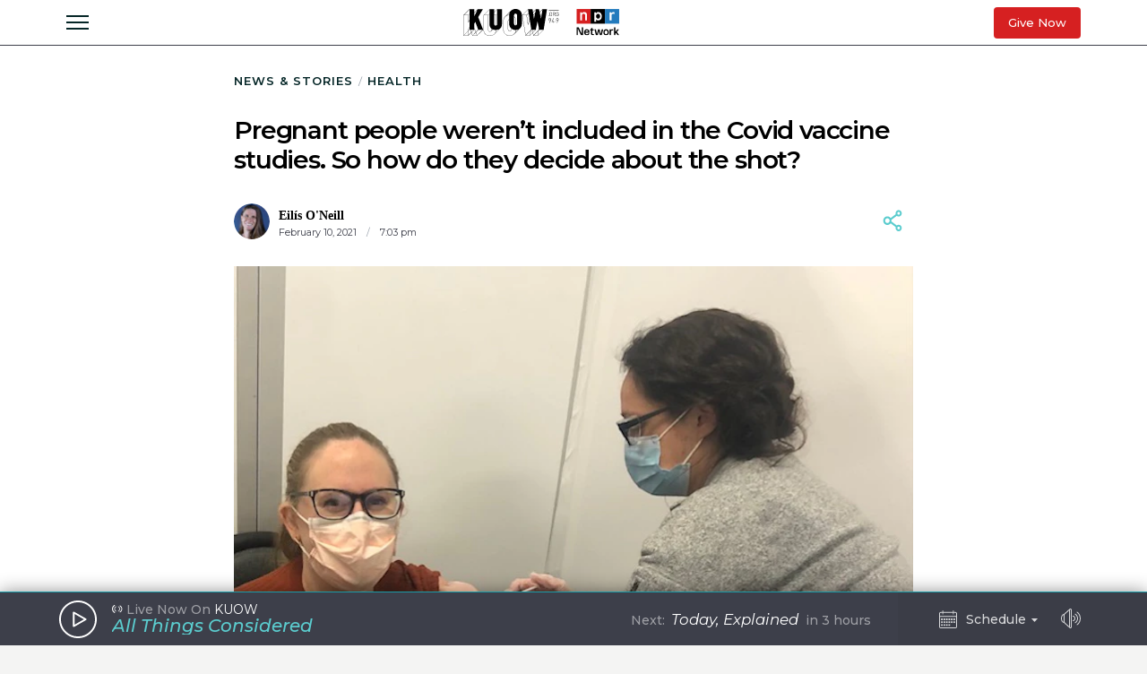

--- FILE ---
content_type: text/html; charset=utf-8
request_url: https://www.kuow.org/stories/pregnant-women-weren-t-included-in-the-covid-vaccine-studies-so-how-do-they-decide-about-the-shot
body_size: 57899
content:
<!DOCTYPE html>
<html lang="en" class="stories-pregnant-women-weren-t">
  <head>
    <title>KUOW - Pregnant people weren’t included in the Covid vaccine studies. So how do they decide about the shot?</title>
    <meta name="csrf-param" content="authenticity_token" />
<meta name="csrf-token" content="96FnnSowEpEf5sKT0821WNMALXgoBUuXL8osBISieBK4pVlA9sna/lEvXedGcmRClafiWvoAAyWNvY3ZYEGLkQ==" />

    <meta name="viewport" content="width=device-width, initial-scale=1, shrink-to-fit=no, viewport-fit=cover">
    <meta name="turbolinks-cache-control" content="no-cache">
    <link rel="apple-touch-icon" href="icon.png">
    <meta name="theme-color" content="#494C59">

        <meta property="description" content="Even as drug companies have started to include more women in research, they still excluded pregnant people, due to fears of what drugs might do to a developing fetus. That&#39;s forced pregnant people and their health care providers to make hard decisions about the risks and benefits of being vaccinated against Covid-19." />
    <meta property="og:title" content="Pregnant people weren’t included in the Covid vaccine studies. So how do they decide about the shot?" />
    <meta property="og:description" content="Even as drug companies have started to include more women in research, they still excluded pregnant people, due to fears of what drugs might do to a developing fetus. That&#39;s forced pregnant people and their health care providers to make hard decisions about the risks and benefits of being vaccinated against Covid-19." />
    <meta property="og:image" content="https://kuow-prod.imgix.net/store/aa6e5bf32dc53078e01ec4ee7fa24a24.jpg?fm=jpg&fit=max&w=1200&h=628&q=80" />
    <meta property="og:locale" content="en_US" />
    <meta property="og:url" content="https://www.kuow.org/stories/pregnant-women-weren-t-included-in-the-covid-vaccine-studies-so-how-do-they-decide-about-the-shot" />
    <meta property="og:type" content="article" />
    <meta property="article:published_time" content="2021-02-10T19:03:11.000-08:00" />


    <link rel="stylesheet" media="all" href="/assets/application-ce3326cfe8cf8af5191dea5558975eeea497d912e41b08770b760e524cda295f.css" />
    <link rel="stylesheet" media="screen" href="/packs/application-8b2549e093aff2dc0769cdff0df6c256.css" />
    <script src="/packs/application-2d5a97d907dbebbc6c5a.js"></script>

    <meta property="fb:pages" content="6758258138" />
    <meta name="apple-itunes-app" content="app-id=450248556">
    <link rel="manifest" href="/manifest.json">

    	<!-- Google Tag Manager -->
	<script>(function(w,d,s,l,i){w[l]=w[l]||[];w[l].push({'gtm.start':
	new Date().getTime(),event:'gtm.js'});var f=d.getElementsByTagName(s)[0],
	j=d.createElement(s),dl=l!='dataLayer'?'&l='+l:'';j.async=true;j.src=
	'https://www.googletagmanager.com/gtm.js?id='+i+dl+ '&gtm_auth=_Q9voBcxAF3vI2TTx3WxXg&gtm_preview=env-2&gtm_cookies_win=x';f.parentNode.insertBefore(j,f);
	})(window,document,'script','dataLayer','GTM-THDGKGX');</script>
	<!-- End Google Tag Manager -->

	<!-- NPR Tag Manager -->
	<script>(function(w,d,s,l,i){w[l]=w[l]||[];w[l].push({'gtm.start':
	new Date().getTime(),event:'gtm.js'});var f=d.getElementsByTagName(s)[0],
	j=d.createElement(s),dl=l!='dataLayer'?'&l='+l:'';j.async=true;j.src=
	'https://www.googletagmanager.com/gtm.js?id='+i+dl;f.parentNode.insertBefore(j,f);
	})(window,document,'script','dataLayer','GTM-W6G65JFZ');</script>
	<!-- End NPR Tag Manager -->

    <script async="async" src="https://www.googletagservices.com/tag/js/gpt.js"></script>
    <script async src="https://pagead2.googlesyndication.com/pagead/js/adsbygoogle.js?client=ca-pub-9339774454499577" crossorigin="anonymous"></script>
    <script src="https://applepay.cdn-apple.com/jsapi/v1.1.0/apple-pay-sdk.js"></script>
    <script type="text/javascript">
      window.API_ROOT = 'https://core-prod.kuow.io';
      window.ADS_ENDPOINT = 'https://cmod684.live.streamtheworld.com/ondemand';
      window.APP_ENV = 'production';
    </script>
      <!-- Start VWO Async SmartCode -->
    <script type='text/javascript' id='vwoCode'>
      window._vwo_code=window._vwo_code || (function() {
        var account_id=720070,
        version = 1.5,
        settings_tolerance=2000,
        library_tolerance=2500,
        use_existing_jquery=false,
        is_spa=1,
        hide_element='body',
        hide_element_style = 'opacity:0 !important;filter:alpha(opacity=0) !important;background:none !important',
        /* DO NOT EDIT BELOW THIS LINE */
        f=false,d=document,vwoCodeEl=d.querySelector('#vwoCode'),code={use_existing_jquery:function(){return use_existing_jquery},library_tolerance:function(){return library_tolerance},hide_element_style:function(){return'{'+hide_element_style+'}'},finish:function(){if(!f){f=true;var e=d.getElementById('_vis_opt_path_hides');if(e)e.parentNode.removeChild(e)}},finished:function(){return f},load:function(e){var t=d.createElement('script');t.fetchPriority='high';t.src=e;t.type='text/javascript';t.onerror=function(){_vwo_code.finish()};d.getElementsByTagName('head')[0].appendChild(t)},getVersion:function(){return version},getMatchedCookies:function(e){var t=[];if(document.cookie){t=document.cookie.match(e)||[]}return t},getCombinationCookie:function(){var e=code.getMatchedCookies(/(?:^|;)\s?(_vis_opt_exp_\d+_combi=[^;$]*)/gi);e=e.map(function(e){try{var t=decodeURIComponent(e);if(!/_vis_opt_exp_\d+_combi=(?:\d+,?)+\s*$/.test(t)){return''}return t}catch(e){return''}});var i=[];e.forEach(function(e){var t=e.match(/([\d,]+)/g);t&&i.push(t.join('-'))});return i.join('|')},init:function(){if(d.URL.indexOf('__vwo_disable__')>-1)return;window.settings_timer=setTimeout(function(){_vwo_code.finish()},settings_tolerance);var e=d.createElement('style'),t=hide_element?hide_element+'{'+hide_element_style+'}':'',i=d.getElementsByTagName('head')[0];e.setAttribute('id','_vis_opt_path_hides');vwoCodeEl&&e.setAttribute('nonce',vwoCodeEl.nonce);e.setAttribute('type','text/css');if(e.styleSheet)e.styleSheet.cssText=t;else e.appendChild(d.createTextNode(t));i.appendChild(e);var n=this.getCombinationCookie();this.load('https://dev.visualwebsiteoptimizer.com/j.php?a='+account_id+'&u='+encodeURIComponent(d.URL)+'&f='+ +is_spa+'&vn='+version+(n?'&c='+n:''));return settings_timer}};window._vwo_settings_timer = code.init();return code;}());

      window.VWO = window.VWO || [];
      VWO.event = VWO.event || function () {VWO.push(['event'].concat([].slice.call(arguments)))};

      window._vwo_overrides_applied = false;
      
      window._vwo_overrides = {
        donate_default_monthly: null,
        donate_tiers: null,
        donate_default_cover_cost: null,
      }

      window.vwoOverride = function (key, value) {
        if (window._vwo_overrides[key] === undefined) {
          console.error('VWO Override key not found: ' + key);
          return;
        }

        if (key === 'donate_tiers') {
          value = value.split(',').map(function (amount, index) {
            let monthlyAmount = parseFloat(amount);

            return {
              id: index,
              tier: index + 1,
              monthly_donation_amount: monthlyAmount,
              single_donation_amount: monthlyAmount * 12,
            };
          });
        }

        window._vwo_overrides[key] = value;
      }

      window.vwoOverrideDebug = function(enabled) {
        window._vwo_overrides_debug = enabled;
        
        if (enabled) {
          console.log('VWO Overrides:', window._vwo_overrides);
        }
      }

      window.vwoOverrideApply = function() {
        window._vwo_overrides_applied = true;
        document.dispatchEvent(new CustomEvent('vwoOverridesApply'));
      }
  </script>
  <!-- End VWO Async SmartCode -->

      
  <script type="application/ld+json">
    {
      "@context": "http://schema.org",
      
"@type": "ReportageNewsArticle",

"author": {
  
"@type": "Person",
"affiliation": {
  
"@type": "NewsMediaOrganization",
"actionableFeedbackPolicy": "https://kuow.org/practices",
"contactPoint": [
  {
    "@type": "ContactPoint",
    "contactType": "Newsroom Contact",
    "email": "newsroom@kuow.org",
    "url": "https://kuow.org/connect"
  },
  {
    "@type": "ContactPoint",
    "contactType": "Public Engagement",
    "email": "letters@kuow.org",
    "url": "https://kuow.org/connect"
  }
],
"correctionsPolicy": "https://kuow.org/practices",
"diversityPolicy": "https://kuow.org/practices",
"diversityStaffingReport": "https://kuow.org/practices",
"ethicsPolicy": "https://kuow.org/practices",
"foundingDate": "1952-01-01",
"logo": {
  "@type": "ImageObject",
"url": "https://www.kuow.org/assets/content/logo-KUOW_NPR-Color-79d1b09d8e7d69d3e15c0b61c8e7d70167338f5fea9ba7e202b3c486982a0b89.svg",
"description": "",
"name": ""
},
"masthead": "https://kuow.org/board-directors",
"missionCoveragePrioritiesPolicy": "https://kuow.org/practices",
"name": "KUOW Public Radio",
"ownershipFundingInfo": "https://kuow.org/practices",
"unnamedSourcesPolicy": "https://kuow.org/practices",
"url": "https://kuow.org",
"verificationFactCheckingPolicy": "https://kuow.org/practices"
},
"awards": [
  "2024 Public Media Journalists Association National Awards, News Feature, First Place","2024 Society for Professional Journalists Excellence in Journalism Regional Award, Audio Series, First Place","2024 Society for Professional Journalists Excellence in Journalism Regional Award, Health Reporting, Audio, First Place","2024 Society for Professional Journalists Excellence in Journalism Regional Award, Health Reporting, Writing, Second Place","2023 Regional Edward R. Murrow Award, Large Market Radio News Series","2023 Society for Professional Journalists Excellence in Journalism Regional Award, Health Reporting, Second Place"
],
"contactPoint": {
  "@type": "ContactPoint",
  "contactType": "Reporter",
  "url": "https://www.kuow.org/authors/eilis-oneill",
  "email": "eoneill@kuow.org"
},
"description": "Eilís is a reporter covering health. She focuses on health inequities, substance use and addiction, infectious diseases, mental health, and reproductive and maternal health.",
"familyName": "O&#39;Neill",
"givenName": "Eilís",

"image": {
  "@type": "ImageObject",
"url": "https://kuow-prod.imgix.net/store/d59de47dbe202eb4c1b07eff7d7d07df.png",
"description": "",
"name": "Eilis Oneill"
},

"jobTitle": "Reporter",
"name": "Eilís O&#39;Neill",
"sameAs": "https://www.kuow.org/authors/eilis-oneill",

"workLocation": {
  "@type": "Place",
  "name": "Seattle, WA"
},

"url": "https://www.kuow.org/authors/eilis-oneill"
},

"dateCreated": "2021-02-10T19:03:11-08:00",
"dateline": "Seattle, Washington, Wednesday, February 10, 2021",
"dateModified": "2021-02-10T19:03:11-08:00",
"datePublished": "2021-02-10T19:03:11-08:00",

"headline": "Pregnant people weren’t included in the Covid vaccine studies. So how do they decide about the shot?",

"image": {
  "@type": "ImageObject",
"url": "https://kuow-prod.imgix.net/store/aa6e5bf32dc53078e01ec4ee7fa24a24.jpg",
"description": "Emily Fay received her first dose of the COVID vaccine on December 24.",
"name": "Emilyfay"
},

"locationCreated": { 
  "@type": "Place",
  "address": {
    "@type": "PostalAddress",
    "addressLocality": "Seattle",
    "addressRegion": "WA",
    "postalCode": "98105"
  },
  "name": "KUOW Public Radio"
},

"mainEntityOfPage": "https://www.kuow.org/stories/pregnant-women-weren-t-included-in-the-covid-vaccine-studies-so-how-do-they-decide-about-the-shot",
"publisher": {
  
"@type": "NewsMediaOrganization",
"actionableFeedbackPolicy": "https://kuow.org/practices",
"contactPoint": [
  {
    "@type": "ContactPoint",
    "contactType": "Newsroom Contact",
    "email": "newsroom@kuow.org",
    "url": "https://kuow.org/connect"
  },
  {
    "@type": "ContactPoint",
    "contactType": "Public Engagement",
    "email": "letters@kuow.org",
    "url": "https://kuow.org/connect"
  }
],
"correctionsPolicy": "https://kuow.org/practices",
"diversityPolicy": "https://kuow.org/practices",
"diversityStaffingReport": "https://kuow.org/practices",
"ethicsPolicy": "https://kuow.org/practices",
"foundingDate": "1952-01-01",
"logo": {
  "@type": "ImageObject",
"url": "https://www.kuow.org/assets/content/logo-KUOW_NPR-Color-79d1b09d8e7d69d3e15c0b61c8e7d70167338f5fea9ba7e202b3c486982a0b89.svg",
"description": "",
"name": ""
},
"masthead": "https://kuow.org/board-directors",
"missionCoveragePrioritiesPolicy": "https://kuow.org/practices",
"name": "KUOW Public Radio",
"ownershipFundingInfo": "https://kuow.org/practices",
"unnamedSourcesPolicy": "https://kuow.org/practices",
"url": "https://kuow.org",
"verificationFactCheckingPolicy": "https://kuow.org/practices"
},
"publishingPrinciples": "https://kuow.org/practices",
"url": "https://www.kuow.org/stories/pregnant-women-weren-t-included-in-the-covid-vaccine-studies-so-how-do-they-decide-about-the-shot"
    }
  </script>


    <!-- Reddit Pixel -->
    <script>
    !function(w,d){if(!w.rdt){var p=w.rdt=function(){p.sendEvent?p.sendEvent.apply(p,arguments):p.callQueue.push(arguments)};p.callQueue=[];var t=d.createElement("script");t.src="https://www.redditstatic.com/ads/pixel.js",t.async=!0;var s=d.getElementsByTagName("script")[0];s.parentNode.insertBefore(t,s)}}(window,document);rdt('init','t2_8jw3alav5', {"optOut":false,"useDecimalCurrencyValues":true,"aaid":"<AAID-HERE>","email":"<EMAIL-HERE>","externalId":"<EXTERNAL-ID-HERE>","idfa":"<IDFA-HERE>"});rdt('track', 'PageVisit');
    </script>
    <!-- End Reddit Pixel -->
  </head>

  <body class="stories-pregnant-women-weren-t">
    <!--[if lte IE 11]>
      <div class="browserupgrade">You are using an <strong>outdated</strong> browser. Please <a href="https://browsehappy.com/">upgrade your browser</a> to improve your experience and security.</div>
    <![endif]-->
    <a id="bypassBlock" href="#pg-main" tabIndex="0">Skip to main content</a>
        <script src="https://110006702.collect.igodigital.com/collect.js"></script>
    <script type="text/javascript">
    (function() {
      let urlParams = new URLSearchParams(document.location.search);
      let enableSfmcTrack = urlParams.get('enable_sfmc_track');
      let sfmcSubkey = null;
      let previousSfmcSubkey = null;
      let sfmcId = null;
      let previoussfmcId = null;
      this.sfmcId = urlParams.get('sfmc_id');
      if (this.sfmcId == undefined || this.sfmcId == null || this.sfmcId == '') {
        if (this.previoussfmcId == undefined || this.previoussfmcId == null || this.previoussfmcId == '') {
          this.sfmcId = '110006702';
        }
      }
      _etmc.push(["setOrgId", this.sfmcId]);
      this.sfmcSubkey = urlParams.get('sfmc_subkey');
      if (this.sfmcSubkey == undefined || this.sfmcSubkey == null || this.sfmcSubkey == '') {
        if (this.previousSfmcSubkey == undefined || this.previousSfmcSubkey == null || this.previousSfmcSubkey == '') {
          this.sfmcSubkey = '';
        }
      }
      _etmc.push(["setUserInfo", { "email" : this.sfmcSubkey }]);
      _etmc.push(["trackPageView"]);
          _etmc.push(["trackPageView", { "item" : "61168" }]);
      if ("undefined" === typeof(urlAction)) {
        let urlAction = urlParams.get('action');
      }
      urlAction = urlParams.get('action');
      if (urlAction != undefined && urlAction != null && urlAction != '') {
        if (urlAction == 'search') {
          if ("undefined" === typeof(searchTerm)) {
            let searchTerm = urlParams.get('term');
          }
          searchTerm = urlParams.get('term');
          if (searchTerm != undefined && searchTerm != null && searchTerm != '') {
            _etmc.push(["trackPageView", { "search" : searchTerm }]);
          }
        }
      }
      if (this.previousSfmcSubkey == undefined || this.previousSfmcSubkey == null || this.previousSfmcSubkey == '') {
        this.previousSfmcSubkey = this.sfmcSubkey;
      }
      if (this.previoussfmcId == undefined || this.previoussfmcId == null || this.previoussfmcId == '') {
        this.previoussfmcId = this.sfmcId;
      }
    }).call(this);
    </script>

    	<!-- Google Tag Manager (noscript) -->
  <noscript><iframe src="https://www.googletagmanager.com/ns.html?id=GTM-THDGKGX&gtm_auth=_Q9voBcxAF3vI2TTx3WxXg&gtm_preview=env-2&gtm_cookies_win=x"
  height="0" width="0" style="display:none;visibility:hidden"></iframe></noscript>
  <!-- End Google Tag Manager (noscript) -->

  <!-- NPR Tag Manager (noscript) -->
  <noscript><iframe src="https://www.googletagmanager.com/ns.html?id=GTM-W6G65JFZ"
  height="0" width="0" style="display:none;visibility:hidden"></iframe></noscript>
  <!-- End NPR Tag Manager (noscript) -->

    <script type="text/javascript" src="https://playerservices.live.streamtheworld.com/api/idsync.js?stationId=215093&gdpr=1"></script>


    <div id="global-header-container">
      <div class="DFP_ad">


    <div class="DFP_ad-wrapper" id="76da9744cfb6" data-context="full_width_bar" data-unit="global_top" data-size="728x90 250x250">
  </div>
</div>

      <div id="global-announcement"><!-- replaced by react --></div>
        <header id="site-header"><!-- replaced by react --></header>
    </div>

    <div id="pg-main" class="stories-pregnant-women-weren-t" tabIndex="-1">
        <script class="dfp_targeting"
          data-key="id"
          data-value="61168">
        </script>
        <script class="dfp_targeting"
          data-key="tags"
          data-value="coronavirus|health|research">
        </script>
        <script class="dfp_targeting"
          data-key="topics"
          data-value="Health">
        </script>
      <main>
        <script class="pageview_story" data-id="49556" data-value="Pregnant people weren’t included in the Covid vaccine studies. So how do they decide about the shot?"></script>

    <script class="pageview_story_date" data-value="2021-02-10"></script>

    <script class="pageview_author" data-id="30" data-value="Eilís O&#39;Neill"></script>

    <script class="pageview_topic" data-id="9" data-value="Health"></script>

    <script class="pageview_tag" data-id="5858" data-value="coronavirus"></script>

    <script class="pageview_organization" data-id="1" data-value="KUOW"></script>


<article class="story-main diminished pg-main-narrow">
  <div class="content_wrapper narrow-wrapper">
    <ul class='tertiary_breadcrumbs'>
  <li><a href="/">News &amp; Stories</a></li>
    <li><a href="https://www.kuow.org/topics/health">Health</a></li>
</ul>

      <div class="story_headline" >


  <h1 class="headline">Pregnant people weren’t included in the Covid vaccine studies. So how do they decide about the shot?</h1>


</div>



<section class="story-header">
    
<div class="byline show-date ">
      <a class="author normal" rel="author" href="/authors/eilis-oneill">
        <div class="avatar">
          <img sizes="2.625rem" alt="Eilis Oneill" srcset="https://kuow-prod.imgix.net/store/d59de47dbe202eb4c1b07eff7d7d07df.png?ixlib=rails-4.3.1&fit=crop&crop=faces&auto=format&w=42&h=42&dpr=1&q=75 1x,
https://kuow-prod.imgix.net/store/d59de47dbe202eb4c1b07eff7d7d07df.png?ixlib=rails-4.3.1&fit=crop&crop=faces&auto=format&w=42&h=42&dpr=2&q=50 2x,
https://kuow-prod.imgix.net/store/d59de47dbe202eb4c1b07eff7d7d07df.png?ixlib=rails-4.3.1&fit=crop&crop=faces&auto=format&w=42&h=42&dpr=3&q=35 3x,
https://kuow-prod.imgix.net/store/d59de47dbe202eb4c1b07eff7d7d07df.png?ixlib=rails-4.3.1&fit=crop&crop=faces&auto=format&w=42&h=42&dpr=4&q=23 4x,
https://kuow-prod.imgix.net/store/d59de47dbe202eb4c1b07eff7d7d07df.png?ixlib=rails-4.3.1&fit=crop&crop=faces&auto=format&w=42&h=42&dpr=5&q=20 5x" src="https://kuow-prod.imgix.net/store/d59de47dbe202eb4c1b07eff7d7d07df.png?ixlib=rails-4.3.1&fit=crop&crop=faces&auto=format&w=42&h=42" />
        </div>
        <div class="details">
          <span class="name">Eilís O&#39;Neill</span>
            <div class="date_and_affiliate">
                <time class="time" pubdate datetime="2021-02-10T19:03:11-08:00">
                  February 10, 2021
                    <b>/</b>
                     7:03 pm
                </time>
            </div>
        </div>
      </a>
</div>


    <div data-react-class="ShareActions" data-react-props="{&quot;url&quot;:&quot;https://www.kuow.org/stories/pregnant-women-weren-t-included-in-the-covid-vaccine-studies-so-how-do-they-decide-about-the-shot&quot;,&quot;meta_image&quot;:&quot;&quot;}"></div>
</section>
      <section class="story-hero">
        
  
<figure class="image_block ">


  <a onclick="reactBridge.showSlideshow([{&quot;id&quot;:60594,&quot;file_type&quot;:&quot;image&quot;,&quot;status&quot;:&quot;stored&quot;,&quot;title&quot;:&quot;Emilyfay&quot;,&quot;short_title&quot;:&quot;Emilyfay&quot;,&quot;caption&quot;:&quot;Emily Fay received her first dose of the COVID vaccine on December 24.&quot;,&quot;copyright&quot;:null,&quot;provider&quot;:&quot;courtesy of Emily Fay&quot;,&quot;provider_url&quot;:&quot;&quot;,&quot;original_filename&quot;:&quot;EmilyFay.jpg&quot;,&quot;src&quot;:&quot;store/aa6e5bf32dc53078e01ec4ee7fa24a24.jpg&quot;,&quot;width&quot;:640,&quot;height&quot;:534,&quot;cdn_url&quot;:&quot;https://kuow-prod.imgix.net/store/aa6e5bf32dc53078e01ec4ee7fa24a24.jpg&quot;,&quot;file_size&quot;:81009,&quot;thumbnail&quot;:&quot;https://kuow-prod.imgix.net/store/aa6e5bf32dc53078e01ec4ee7fa24a24.jpg?ixlib=rails-2.1.4\u0026fit=crop\u0026crop=edges\u0026w=200&quot;,&quot;sizes&quot;:{&quot;original&quot;:&quot;https://kuow-prod.imgix.net/store/aa6e5bf32dc53078e01ec4ee7fa24a24.jpg?ixlib=rails-2.1.4\u0026fit=crop\u0026crop=edges&quot;,&quot;small&quot;:&quot;https://kuow-prod.imgix.net/store/aa6e5bf32dc53078e01ec4ee7fa24a24.jpg?ixlib=rails-2.1.4\u0026fit=crop\u0026crop=edges\u0026w=200&quot;,&quot;medium&quot;:&quot;https://kuow-prod.imgix.net/store/aa6e5bf32dc53078e01ec4ee7fa24a24.jpg?ixlib=rails-2.1.4\u0026fit=crop\u0026crop=edges\u0026w=800&quot;,&quot;large&quot;:&quot;https://kuow-prod.imgix.net/store/aa6e5bf32dc53078e01ec4ee7fa24a24.jpg?ixlib=rails-2.1.4\u0026fit=crop\u0026crop=edges\u0026w=1280&quot;},&quot;folder&quot;:{&quot;id&quot;:1,&quot;name&quot;:&quot;Uncategorized&quot;,&quot;has_subfolders&quot;:false,&quot;parent_folder_id&quot;:null,&quot;order_index&quot;:3},&quot;tags&quot;:[],&quot;asset_ads&quot;:[],&quot;internal_source&quot;:true}])" class="img">

      <!-- Content Sized Responsive Image -->
      <img sizes="(min-width: 97.3125rem) 57.75rem, (min-width: 46.9375rem and max-width: 97.3125rem) 59vw, (max-width: 46.9375rem) 94vw, 57.75rem" alt="caption: Emily Fay received her first dose of the COVID vaccine on December 24." srcset="https://kuow-prod.imgix.net/store/aa6e5bf32dc53078e01ec4ee7fa24a24.jpg?ixlib=rails-4.3.1&fit=clip&crop=faces&auto=format&w=924&h=634&dpr=1&q=75 1x,
https://kuow-prod.imgix.net/store/aa6e5bf32dc53078e01ec4ee7fa24a24.jpg?ixlib=rails-4.3.1&fit=clip&crop=faces&auto=format&w=924&h=634&dpr=2&q=50 2x,
https://kuow-prod.imgix.net/store/aa6e5bf32dc53078e01ec4ee7fa24a24.jpg?ixlib=rails-4.3.1&fit=clip&crop=faces&auto=format&w=924&h=634&dpr=3&q=35 3x,
https://kuow-prod.imgix.net/store/aa6e5bf32dc53078e01ec4ee7fa24a24.jpg?ixlib=rails-4.3.1&fit=clip&crop=faces&auto=format&w=924&h=634&dpr=4&q=23 4x,
https://kuow-prod.imgix.net/store/aa6e5bf32dc53078e01ec4ee7fa24a24.jpg?ixlib=rails-4.3.1&fit=clip&crop=faces&auto=format&w=924&h=634&dpr=5&q=20 5x" src="https://kuow-prod.imgix.net/store/aa6e5bf32dc53078e01ec4ee7fa24a24.jpg?ixlib=rails-4.3.1&fit=clip&crop=faces&auto=format&w=924&h=634" />

    <div class="expand">
      <img class="enlarge_icon" alt="Enlarge Icon" src="/assets/icons/Media/Max-small-f6e1a38f0ce722be17847adaab7d3345916f1b3dcb6c267032bce6426e6c9498.svg" />
    </div>
  </a>

    
<div class="media_caption">

    <div class="caption">
      Emily Fay received her first dose of the COVID vaccine on December 24.
    </div>

    <div class="credit">
        courtesy of Emily Fay
    </div>
</div>

</figure>



      </section>

    <section class="story-actions">
      <div data-react-class="AudioClip" data-react-props="{&quot;story_id&quot;:49556,&quot;story_title&quot;:&quot;Pregnant people weren’t included in the Covid vaccine studies. So how do they decide about the shot?&quot;,&quot;audio_title&quot;:&quot;News 20210211 Eofeapregnantvax&quot;,&quot;topic&quot;:{&quot;id&quot;:9,&quot;name&quot;:&quot;Health&quot;,&quot;url&quot;:&quot;https://www.kuow.org/topics/health&quot;,&quot;path&quot;:&quot;/topics/health&quot;,&quot;taxonomy_type&quot;:&quot;topic&quot;,&quot;story_count&quot;:10271,&quot;visible&quot;:true,&quot;status&quot;:&quot;published&quot;,&quot;reviewed&quot;:true,&quot;internal_name&quot;:&quot;Health&quot;},&quot;story_path&quot;:&quot;/stories/pregnant-women-weren-t-included-in-the-covid-vaccine-studies-so-how-do-they-decide-about-the-shot&quot;,&quot;title_class&quot;:&quot;headline&quot;,&quot;duration&quot;:268,&quot;source&quot;:&quot;https://d2j85fruny0qq7.cloudfront.net/store/4755825cff7810707edd6e35b8a4bff2.mp3&quot;,&quot;thumbnail&quot;:&quot;https://kuow-prod.imgix.net/store/aa6e5bf32dc53078e01ec4ee7fa24a24.jpg&quot;,&quot;theme&quot;:&quot;giant&quot;,&quot;publishTime&quot;:&quot;2021-02-10T19:03:11.000-08:00&quot;}"></div>
    </section>

    <div class="story-content-wrapper">
      
  <div class="story-content">
    <p>Dr. Emily Fay is a maternal-fetal physician at the University of Washington. She’s seen healthy young women who are pregnant get seriously ill with Covid-19.</p><p>“We've had women who were hospitalized with Covid pneumonia, intubated in the intensive care unit, women who have had to deliver preterm, sometimes even very preterm,” Fay said. “Some of my colleagues have even had patients who have died from Covid-related complications.”</p>
  </div>



  <div class="story-content">
    <p>As a doctor, Fay is eligible for the Covid vaccine. Normally, she would get it without hesitation, to protect her patients.</p><p>But there’s a wrinkle: Fay herself is pregnant, about six months along. And there’s very little data about the effects the vaccine might have during pregnancy.</p><p>That’s because almost no one who was pregnant was included in the clinical trials for the vaccine. At the start of the trials, if you were pregnant, you were cut.</p><p>Katie Schubert, president and CEO of the Society for Women’s Health Research, said historically, clinical trials only included men.</p><p>Even as drug companies started to include more women in research, they still excluded pregnant women, because of fears of what drugs might do to a developing fetus.</p>
  </div>





<section class="ad_placement">
  <div class="DFP_ad">

    <h6 class="DFP_ad-label">Sponsored</h6>

    <div class="DFP_ad-wrapper" id="5654fae51d81" data-context="content_width_bar" data-unit="story_body_1" data-size="970x90 880x90 728x90 468x60 320x50 300x250 250x250 200x200">
  </div>
</div>

</section>



  <div class="story-content">
    <p>That was in part because of what had happened in the 1960s, when a drug called thalidomide was widely prescribed for morning sickness.</p><p>“It caused deformities in the baby — shortening or absence of limbs,” Schubert said. “It’s pretty horrifying when you sort of think about the use of medications that maybe you think are safe, but they turn out not to be.”</p><p>Schubert said drug manufacturers worry something similar could happen again, so they’ve generally eschewed including pregnant women when researching new drugs, treatments, or vaccines.</p><p>Over the years, drug companies have also expressed concern about liability, the complications of including pregnant people in research, and the potential damage to the rollout of a new drug or vaccine if someone in the clinical trials has a bad pregnancy outcome — even if there’s no evidence that bad outcome came from the drug.</p><p>But, Schubert said, researchers have learned a lot about how to evaluate a drug’s safety <em>before</em> starting clinical trials since the 1960s.</p>
  </div>





<section class="ad_placement">
  <div class="DFP_ad">

    <h6 class="DFP_ad-label">Sponsored</h6>

    <div class="DFP_ad-wrapper" id="8399dd21ff24" data-context="content_width_bar" data-unit="story_body_2" data-size="970x90 880x90 728x90 468x60 320x50 300x250 250x250 200x200">
  </div>
</div>

</section>



  <div class="story-content">
    <p>That’s why she advocates for including more pregnant people in research.</p><p>“There are some times when it is maybe riskier,” she said, “but I think when we're thinking through a global health pandemic, it really should be something that we consider automatically.”</p><p>A National Institutes of Health (NIH) <a href="https://www.nichd.nih.gov/about/advisory/PRGLAC" target="_blank">task force</a> spent the past several years coming up with recommendations for concrete ways to include pregnant people in more research.</p><p>Dr. Diana Bianchi was the head of that task force. (She's also the director of the NIH's National Institute of Child Health and Human Development.) She said it’s a contradiction to say, “It’s not safe for pregnant women to participate in research, but it is safe to give [the Covid vaccine] to them.”</p><p>“Once again, you leave the burden on the pregnant woman and on her provider to make a decision,” said Dr. Linda Eckert, a professor of obstetrics and gynecology at the University of Washington. She’s also on the committee for the Centers for Disease Control that made the policy decision to offer the Pfizer and Moderna vaccines to pregnant women in the U.S.</p>
  </div>





<section class="ad_placement">
  <div class="DFP_ad">

    <h6 class="DFP_ad-label">Sponsored</h6>

    <div class="DFP_ad-wrapper" id="7df5dcd72ace" data-context="content_width_bar" data-unit="story_body_3" data-size="970x90 880x90 728x90 468x60 320x50 300x250 250x250 200x200">
  </div>
</div>

</section>



  <div class="story-content">
    <p>In Washington state, being pregnant actually moves you up in the vaccine line. A woman who is pregnant and has at least one other underlying condition will be in line soon; pregnant women with no other underlying conditions will be in Phase 2.</p><p>“You just have to weigh the risks of acquiring Covid and getting sick with Covid, versus taking a vaccine that you wish you had better data on,” Eckert said.</p><p>Researchers tested both the Moderna and Pfizer vaccines in pregnant rats and found no harmful effects.</p><p>Eckert said there’s also no theoretical reason to believe the Covid vaccines available in the U.S. could harm a developing fetus.</p><p>There is no live virus in them, so they can’t infect the fetus. And the mRNA in the vaccines can’t become part of the recipient’s DNA, so it can’t get transferred to the fetus.</p>
  </div>





<section class="ad_placement">
  <div class="DFP_ad">

    <h6 class="DFP_ad-label">Sponsored</h6>

    <div class="DFP_ad-wrapper" id="144ee2c0661f" data-context="content_width_bar" data-unit="story_body_4" data-size="970x90 880x90 728x90 468x60 320x50 300x250 250x250 200x200">
  </div>
</div>

</section>



  <div class="story-content">
    <p>Fay, the maternal/fetal physician, looked at all of that and decided, “Those risks of Covid-19 in pregnancy felt a lot worse to me than any potential risks that the vaccine may have.”</p><p>Fay got her first vaccine dose on December 24.</p><p>“Beforehand, I was very excited. And then in the few minutes before actually receiving it, I was a little bit nervous,” she said. “There was a ton of excitement in the room.”</p><p>Fay has registered for a UW database of pregnant women who’ve received the Covid vaccine. The goal is to track outcomes and, down the road, give pregnant people just a little more information when it comes time for them to make a decision.</p>
  </div>



    </div>

    <footer class="story_footer">
  <div class="taxonomies">
      <h6>Read More from <a href="https://www.kuow.org/topics/health">Health</a> <i>or:</i></h6>
      <div class="story_tags">
          <a href="/tags/coronavirus" class="tag_btn">coronavirus</a>

          <a href="/tags/health-d60f" class="tag_btn">health</a>

          <a href="/tags/research" class="tag_btn">research</a>

      </div>
  </div>

  <div data-react-class="ShareActions" data-react-props="{&quot;url&quot;:&quot;https://www.kuow.org/stories/pregnant-women-weren-t-included-in-the-covid-vaccine-studies-so-how-do-they-decide-about-the-shot&quot;,&quot;meta_image&quot;:&quot;&quot;,&quot;size&quot;:&quot;small&quot;}"></div>

</footer>

    <!-- - - - - - - - - - - - - - - - -
    Story Feedback
------------------------------------>

  <div data-react-class="FeedbackForm" data-react-props="{&quot;feedback_prompt_id&quot;:11,&quot;headline&quot;:&quot;Share your thoughts on this story&quot;,&quot;prompt&quot;:&quot;Submit&quot;,&quot;description&quot;:&quot;What questions do you still have about this story? What did we get right, and what could we have done better?&quot;,&quot;story_title&quot;:&quot;Pregnant people weren’t included in the Covid vaccine studies. So how do they decide about the shot?&quot;,&quot;story_author&quot;:&quot;Eilís O&#39;Neill&quot;,&quot;story_link&quot;:&quot;https://www.kuow.org/stories/pregnant-women-weren-t-included-in-the-covid-vaccine-studies-so-how-do-they-decide-about-the-shot&quot;,&quot;story_id&quot;:49556}"></div>

    <a class="trust_practices_link" href="/practices">Why you can trust KUOW</a>
    

  <div class="author_bios">
    <ul class="authors">
        <li class="author_bio" rel="author">

  <a class="author large" rel="author" href="/authors/eilis-oneill">
    <div class="avatar"><img sizes="2.625rem" alt="Eilis Oneill" srcset="https://kuow-prod.imgix.net/store/d59de47dbe202eb4c1b07eff7d7d07df.png?ixlib=rails-4.3.1&fit=crop&crop=faces&auto=format&w=42&h=42&dpr=1&q=75 1x,
https://kuow-prod.imgix.net/store/d59de47dbe202eb4c1b07eff7d7d07df.png?ixlib=rails-4.3.1&fit=crop&crop=faces&auto=format&w=42&h=42&dpr=2&q=50 2x,
https://kuow-prod.imgix.net/store/d59de47dbe202eb4c1b07eff7d7d07df.png?ixlib=rails-4.3.1&fit=crop&crop=faces&auto=format&w=42&h=42&dpr=3&q=35 3x,
https://kuow-prod.imgix.net/store/d59de47dbe202eb4c1b07eff7d7d07df.png?ixlib=rails-4.3.1&fit=crop&crop=faces&auto=format&w=42&h=42&dpr=4&q=23 4x,
https://kuow-prod.imgix.net/store/d59de47dbe202eb4c1b07eff7d7d07df.png?ixlib=rails-4.3.1&fit=crop&crop=faces&auto=format&w=42&h=42&dpr=5&q=20 5x" src="https://kuow-prod.imgix.net/store/d59de47dbe202eb4c1b07eff7d7d07df.png?ixlib=rails-4.3.1&fit=crop&crop=faces&auto=format&w=42&h=42" /></div>
  <span class="name">Eilís O&#39;Neill</span>
</a>


    <h5 class="job_title">Reporter</h5>

    <p class="short_description">Eilís is a reporter covering health. She focuses on health inequities, substance use and addiction, infectious diseases, mental health, and reproductive and maternal health.</p>

  <a class="more_stories" href="/authors/eilis-oneill">More stories from Eilís O&#39;Neill &raquo;</a>
</li>

    </ul>
  </div>

      <div class="related_stories">
    <h4>Recommended Stories</h4>
    <ul class="related_stories_list">
        <li class="story">

          <!-- - - - - - - - - - - - - - - - -
     Story Grid - Full Story
------------------------------------>

<article class="story_grid_item-full_story with_image " aria-label="Story">


    <a href="/stories/reporter-s-notebook-looking-into-child-welfare-policies-in-washington-state" class="img">
        <img sizes="(min-width: 97.3125rem) 20.5rem, (min-width: 68.75rem) 20vw, (min-width: 46.9375rem and max-width: 68.749rem) 28vw, (max-width: 46.9375) 45vw, 20.5rem" alt="caption: Mariah is portrayed holding her son on Friday, November 21, 2025, at her home in Renton. " srcset="https://kuow-prod.imgix.net/store/0f98e602a4071803fa8353b12b1d7df7.jpg?ixlib=rails-4.3.1&fit=crop&crop=faces&auto=format&w=328&h=218&dpr=1&q=75 1x,
https://kuow-prod.imgix.net/store/0f98e602a4071803fa8353b12b1d7df7.jpg?ixlib=rails-4.3.1&fit=crop&crop=faces&auto=format&w=328&h=218&dpr=2&q=50 2x,
https://kuow-prod.imgix.net/store/0f98e602a4071803fa8353b12b1d7df7.jpg?ixlib=rails-4.3.1&fit=crop&crop=faces&auto=format&w=328&h=218&dpr=3&q=35 3x,
https://kuow-prod.imgix.net/store/0f98e602a4071803fa8353b12b1d7df7.jpg?ixlib=rails-4.3.1&fit=crop&crop=faces&auto=format&w=328&h=218&dpr=4&q=23 4x,
https://kuow-prod.imgix.net/store/0f98e602a4071803fa8353b12b1d7df7.jpg?ixlib=rails-4.3.1&fit=crop&crop=faces&auto=format&w=328&h=218&dpr=5&q=20 5x" src="https://kuow-prod.imgix.net/store/0f98e602a4071803fa8353b12b1d7df7.jpg?ixlib=rails-4.3.1&fit=crop&crop=faces&auto=format&w=328&h=218" />
    </a>

  <span class="txt">

    <a href="/stories/reporter-s-notebook-looking-into-child-welfare-policies-in-washington-state">
      <h3 class="headline ">Reporter’s notebook: Looking into child welfare policies in Washington state</h3>


        
<div class="byline show-date ">
      <div class="date_and_affiliate">
            <time class="time" pubdate datetime="2026-01-21T17:10:12-08:00">
              January 21, 2026
            </time>
        </div>
</div>

    </a>

  </span>
</article>


        </li>
        <li class="story">

          <!-- - - - - - - - - - - - - - - - -
     Story Grid - Full Story
------------------------------------>

<article class="story_grid_item-full_story with_image " aria-label="Story">


    <a href="/stories/ovarian-cancer-is-a-silent-killer-seattle-docs-have-a-new-prevention-strategy" class="img">
        <img sizes="(min-width: 97.3125rem) 20.5rem, (min-width: 68.75rem) 20vw, (min-width: 46.9375rem and max-width: 68.749rem) 28vw, (max-width: 46.9375) 45vw, 20.5rem" alt="caption: When Sarah Chen was 36, she found out her mom had a genetic mutation that could put her and her sisters at an extremely high risk of cancer." srcset="https://kuow-prod.imgix.net/store/d370c9cdf143309e0b16747a571d9220.jpg?ixlib=rails-4.3.1&fit=fill&crop=faces&auto=format&fill=blur&w=328&h=218&dpr=1&q=75 1x,
https://kuow-prod.imgix.net/store/d370c9cdf143309e0b16747a571d9220.jpg?ixlib=rails-4.3.1&fit=fill&crop=faces&auto=format&fill=blur&w=328&h=218&dpr=2&q=50 2x,
https://kuow-prod.imgix.net/store/d370c9cdf143309e0b16747a571d9220.jpg?ixlib=rails-4.3.1&fit=fill&crop=faces&auto=format&fill=blur&w=328&h=218&dpr=3&q=35 3x,
https://kuow-prod.imgix.net/store/d370c9cdf143309e0b16747a571d9220.jpg?ixlib=rails-4.3.1&fit=fill&crop=faces&auto=format&fill=blur&w=328&h=218&dpr=4&q=23 4x,
https://kuow-prod.imgix.net/store/d370c9cdf143309e0b16747a571d9220.jpg?ixlib=rails-4.3.1&fit=fill&crop=faces&auto=format&fill=blur&w=328&h=218&dpr=5&q=20 5x" src="https://kuow-prod.imgix.net/store/d370c9cdf143309e0b16747a571d9220.jpg?ixlib=rails-4.3.1&fit=fill&crop=faces&auto=format&fill=blur&w=328&h=218" />
    </a>

  <span class="txt">

    <a href="/stories/ovarian-cancer-is-a-silent-killer-seattle-docs-have-a-new-prevention-strategy">
      <h3 class="headline denote_audio">Ovarian cancer is a &#39;silent killer.&#39; Seattle doctors have a new prevention strategy</h3>


        
<div class="byline show-date ">
      <div class="date_and_affiliate">
            <time class="time" pubdate datetime="2026-01-21T06:03:40-08:00">
              January 21, 2026
            </time>
        </div>
</div>

    </a>

  </span>
</article>


        </li>
        <li class="story">

          <!-- - - - - - - - - - - - - - - - -
     Story Grid - Full Story
------------------------------------>

<article class="story_grid_item-full_story with_image " aria-label="Story">


    <a href="/stories/washington-made-it-harder-for-cps-to-separate-families-critics-say-kids-are-less-safe" class="img">
        <img sizes="(min-width: 97.3125rem) 20.5rem, (min-width: 68.75rem) 20vw, (min-width: 46.9375rem and max-width: 68.749rem) 28vw, (max-width: 46.9375) 45vw, 20.5rem" alt="caption: Mariah is portrayed holding her son on Friday, November 21, 2025, at her home in Renton. " srcset="https://kuow-prod.imgix.net/store/4b64decbb0201d53523f52e8eeb9598a.jpg?ixlib=rails-4.3.1&fit=crop&crop=faces&auto=format&w=328&h=218&dpr=1&q=75 1x,
https://kuow-prod.imgix.net/store/4b64decbb0201d53523f52e8eeb9598a.jpg?ixlib=rails-4.3.1&fit=crop&crop=faces&auto=format&w=328&h=218&dpr=2&q=50 2x,
https://kuow-prod.imgix.net/store/4b64decbb0201d53523f52e8eeb9598a.jpg?ixlib=rails-4.3.1&fit=crop&crop=faces&auto=format&w=328&h=218&dpr=3&q=35 3x,
https://kuow-prod.imgix.net/store/4b64decbb0201d53523f52e8eeb9598a.jpg?ixlib=rails-4.3.1&fit=crop&crop=faces&auto=format&w=328&h=218&dpr=4&q=23 4x,
https://kuow-prod.imgix.net/store/4b64decbb0201d53523f52e8eeb9598a.jpg?ixlib=rails-4.3.1&fit=crop&crop=faces&auto=format&w=328&h=218&dpr=5&q=20 5x" src="https://kuow-prod.imgix.net/store/4b64decbb0201d53523f52e8eeb9598a.jpg?ixlib=rails-4.3.1&fit=crop&crop=faces&auto=format&w=328&h=218" />
    </a>

  <span class="txt">

    <a href="/stories/washington-made-it-harder-for-cps-to-separate-families-critics-say-kids-are-less-safe">
      <h3 class="headline denote_audio">Washington made it harder for CPS to separate families. Critics say kids are less safe</h3>


        
<div class="byline show-date ">
      <div class="date_and_affiliate">
            <time class="time" pubdate datetime="2026-01-20T11:03:57-08:00">
              January 20, 2026
            </time>
        </div>
</div>

    </a>

  </span>
</article>


        </li>
    </ul>
  </div>

    <div class="story_footer_bottom">
  <div class="cta_newsletters_explore">
  <h3>Get Local Stories</h3>
  <h4>Delivered to your inbox daily, weekly, or monthly.</h4>
  <a target="_blank" href="https://cloud.npr.kuow.org/sign-up-all" role="button">Explore Newsletters <img src="/assets/icons/Controls/Arrows/SelectPrimaryLight-ed3d68a485417491b476cbdfb4de9c145831453bf6fd48c54055618a116172d5.svg" /></a>
</div>
  </div>

</article>

      </main>
        <footer id="site-footer">
          <div class="bound">

  <section class="about_kuow">
    <img height="30" class="logo" alt="KUOW part of the NPR Network" src="/assets/content/logo-KUOW_NPR-Color-79d1b09d8e7d69d3e15c0b61c8e7d70167338f5fea9ba7e202b3c486982a0b89.svg" />
    <p>KUOW is Seattle’s NPR news station. We are an independent, nonprofit news organization that produces award-winning journalism, innovative podcasts, engaging community events, and more.</p>
  </section>

  <nav class="primary">
    <ul class="footer_links">
      <li class="expanding">
        <input type="checkbox" id="about_expand">
        <label for="about_expand">About
          <svg class="chevron" xmlns="http://www.w3.org/2000/svg" viewBox="0 0 14 9">
            <path fill-rule="evenodd" d="M11.173.405a1.353 1.353 0 0 1 1.93 0c.534.54.534 1.416 0 1.955l-5.31 5.378-.037.037a1.358 1.358 0 0 1-2.008.001l-.037-.037L.4 2.36A1.395 1.395 0 0 1 .4.406a1.353 1.353 0 0 1 1.93 0l4.422 4.418 4.42-4.419Z"/>
          </svg>
        </label>
        <div class="expand_nav_wrapper">
          <ul class="expand_nav">
            <li><a href="/about">About KUOW</a></li>
            <li><a href="/staff">Staff</a></li>
            <li><a href="/board-directors">Board</a></li>
            <li><a href="/careers">Careers</a></li>
            <li><a href="/impact" target="_blank">Impact Report</a></li>
            <li><a href="/press">Press</a></li>
          </ul>
        </div>
      </li>
      <li class="mq-s-down"><a onclick="reactBridge.showContact('contact')">Contact Us / Feedback</a></li>
      <li class="mq-s-down"><a href="/secure-news-tips">Send a Secure News Tip</a></li>
      <li class="mq-s-down"><a href="/connect">Connect</a></li>
      <li class="mq-s-down"><a href="/events">Events</a></li>
      <li class="mq-s-down"><a href="https://cloud.npr.kuow.org/sign-up-all?utm_source=footer">Newsletters</a></li>
      <li class="mq-s-down"><a href="https://public.kuow.org/about/KUOW-Schedule.pdf">Schedule (PDF)</a></li>
      <li class="mq-s-up"><a href="/staff">Staff</a></li>
      <li class="mq-s-up"><a href="/board-directors">Board</a></li>
      <li class="expanding mq-s-up">
        <input type="checkbox" id="support_expand">
        <label for="support_expand">Support KUOW
          <svg class="chevron" xmlns="http://www.w3.org/2000/svg" viewBox="0 0 14 9">
            <path fill-rule="evenodd" d="M11.173.405a1.353 1.353 0 0 1 1.93 0c.534.54.534 1.416 0 1.955l-5.31 5.378-.037.037a1.358 1.358 0 0 1-2.008.001l-.037-.037L.4 2.36A1.395 1.395 0 0 1 .4.406a1.353 1.353 0 0 1 1.93 0l4.422 4.418 4.42-4.419Z"/>
          </svg>
        </label>
        <div class="expand_nav_wrapper">
          <ul class="expand_nav">
            <li><a onclick="reactBridge.showContact('contact')">Contact Us / Feedback</a></li>
            <li><a href="/secure-news-tips">Send a Secure News Tip</a></li>
            <li><a href="/connect">Connect</a></li>
            <li><a href="/events">Events</a></li>
            <li><a href="https://cloud.npr.kuow.org/sign-up-all?utm_source=footer">Newsletters</a></li>
            <li><a href="https://public.kuow.org/about/KUOW-Schedule.pdf">Schedule (PDF)</a></li>
          </ul>
        </div>
      </li>
    </ul>
  </nav>

  <nav class="secondary">
    <ul class="terms_links">
      <li><a href="/tags/corrections">Corrections</a></li>
      <li><a href="/privacy-policy">Privacy Policy</a></li>
      <li><a href="/terms-of-use">Terms of Use</a></li>
      <li><a href="/reports">FCC Public File</a></li>
    </ul>

    <ul class="social_links">
      <li><a href="https://bsky.app/profile/kuow.org" target="_blank" class="btn-social-bs">KUOW on BlueSky</a></li>
      <li><a href="https://www.facebook.com/kuowpublicradio/" target="_blank" class="btn-social-fb">KUOW on Facebook</a></li>
      <li><a href="https://www.instagram.com/kuow/" target="_blank" class="btn-social-in">KUOW on Instagram</a></li>
      <li><a href="https://www.linkedin.com/company/kuow-public-radio/" target="_blank" class="btn-social-li">KUOW on LinkedIn</a></li>
      <li><a href="https://www.tiktok.com/@kuow949" target="_blank" class="btn-social-tt">KUOW on TikTok</a></li>
      <li><a href="https://www.youtube.com/user/KUOW949" target="_blank" class="btn-social-yt">KUOW on Youtube</a></li>
    </ul>
  </nav>

  <div class="copyright">&copy; 2026 KUOW News and Information <span class="version"> - v3.26.1
</span></div>
  <div class="org-info">KUOW is a 501(c)(3) tax-exempt nonprofit organization registered in the US under EIN 91–2079402</div>
</div>
        </footer>
    </div>

    <script type="text/javascript" id="077022f7">
  var googletag = googletag || {};
  var adMapping = adMapping || {};
  googletag.cmd = googletag.cmd || [];

  googletag.cmd.push(function() {
    googletag.pubads().set('adsense_background_color', 'FFFFFF');
    googletag.pubads().enableSingleRequest();
    googletag.pubads().enableAsyncRendering();

    window.__gamSlotRenderEnded = function(event) {
      if (!event.isEmpty) {
        var element = document.getElementById(event.slot.getSlotElementId());
        var parent = element.parentElement;
        parent.setAttribute('style', 'display: block;');

        window.houseAds.checkForOverrides(event, element, parent);
      }
    };

    googletag.pubads().addEventListener('slotRenderEnded', window.__gamSlotRenderEnded);

    adMapping['full_width_bar'] = googletag.sizeMapping().
      addSize([1142, 0], [[970, 90], [880, 90], [728, 90], [468, 60], [320, 50], [300, 250], [250, 250], [200, 200]]).
      addSize([980, 0], [[880, 90], [728, 90], [468, 60], [320, 50], [300, 250], [250, 250], [200, 200]]).
      addSize([855, 0], [[728, 90], [468, 60], [320, 50], [300, 250], [250, 250], [200, 200]]).
      addSize([530, 0], [[468, 60], [320, 50], [300, 250], [250, 250], [200, 200]]).
      addSize([360, 0], [[320, 50], [300, 250], [250, 250], [200, 200]]).
      addSize([0, 0], [[300, 250], [250, 250], [200, 200]]).
      build();

    adMapping['full_width_bar_desktop'] = googletag.sizeMapping().
      addSize([1545, 0], [[970, 90], [880, 90], [728, 90], [468, 60], [320, 50], [300, 250], [250, 250], [200, 200]]).
      addSize([1285, 0], [[970, 90], [880, 90], [728, 90], [468, 60], [320, 50], [300, 250], [250, 250], [200, 200]]).
      addSize([1142, 0], [[970, 90], [880, 90], [728, 90], [468, 60], [320, 50], [300, 250], [250, 250], [200, 200]]).
      addSize([980, 0], [[880, 90], [728, 90], [468, 60], [320, 50], [300, 250], [250, 250], [200, 200]]).
      addSize([855, 0], [[728, 90], [468, 60], [320, 50], [300, 250], [250, 250], [200, 200]]).
      addSize([751, 0], [[728, 90], [468, 60], [320, 50], [300, 250], [250, 250], [200, 200]]).
      addSize([530, 0], []).
      addSize([360, 0], []).
      addSize([0, 0], []).
      build();

    adMapping['full_width_bar_mobile'] = googletag.sizeMapping().
      addSize([1142, 0], []).
      addSize([980, 0], []).
      addSize([855, 0], []).
      addSize([751, 0], []).
      addSize([530, 0], [[468, 60], [320, 50], [300, 250], [250, 250], [200, 200]]).
      addSize([360, 0], [[320, 50], [300, 250], [250, 250], [200, 200]]).
      addSize([0, 0], [[300, 250], [250, 250], [200, 200]]).
      build();

    adMapping['content_width_bar'] = googletag.sizeMapping().
      addSize([1545, 0], [[970, 90], [880, 90], [728, 90], [468, 60], [320, 50], [300, 250], [250, 250], [200, 200]]).
      addSize([1285, 0], [[970, 90], [880, 90], [728, 90], [468, 60], [320, 50], [300, 250], [250, 250], [200, 200]]).
      addSize([1142, 0], [[970, 90], [880, 90], [728, 90], [468, 60], [320, 50], [300, 250], [250, 250], [200, 200]]).
      addSize([980, 0], [[880, 90], [728, 90], [468, 60], [320, 50], [300, 250], [250, 250], [200, 200]]).
      addSize([830, 0], [[468, 60], [320, 50], [300, 250], [250, 250], [200, 200]]).
      addSize([360, 0], [[320, 50], [300, 250], [250, 250], [200, 200]]).
      addSize([0, 0], [[300, 250], [250, 250], [200, 200]]).
      build();

    adMapping['sidebar'] = googletag.sizeMapping().
      addSize([1300, 0], [[300, 250], [250, 250], [200, 200], [120, 600], [160, 600]]).
      addSize([1101, 0], [[250, 250], [200, 200], [120, 600], [160, 600]]).
      addSize([942, 0], [[200, 200], [120, 600], [160, 600]]).
      addSize([751, 0], [[120, 600], [160, 600]]).
      addSize([342, 0], [[300, 250], [250, 250], [200, 200]]).
      addSize([0, 0], [[250, 250], [200, 200]]).
      build();

    adMapping['home_sidebar'] = googletag.sizeMapping().
      addSize([1500, 0], [[300, 250], [250, 250], [200, 200]]).
      addSize([1275, 0], [[250, 250], [200, 200]]).
      addSize([1101, 0], [[200, 200]]).
      addSize([992, 0], [[250, 250], [200, 200]]).
      addSize([826, 0], [[300, 250], [250, 250], [200, 200]]).
      addSize([751, 0], [[250, 250], [200, 200]]).
      addSize([342, 0], [[300, 250], [250, 250], [200, 200]]).
      addSize([0, 0], [[250, 250], [200, 200]]).
      build();

    adMapping['grid'] = googletag.sizeMapping().
      addSize([0, 0], [[250, 250], [200, 200]]).
      build();
  });

  var targeting = [];
  var slots = {};

  function refreshTargeting() {
    targeting = [];
    var targetElements = document.querySelectorAll('.dfp_targeting');

    for (var i=0; i<targetElements.length; i++) {
      var el = targetElements[i];

      targeting.push({
        key: el.getAttribute('data-key'),
        value: el.getAttribute('data-value').split('|')
      })
    }
  }

  function debounce(func, wait, immediate) {
    var timeout;
    return function() {
      var context = this, args = arguments;
      var later = function() {
        timeout = null;
        if (!immediate) func.apply(context, args);
      };
      var callNow = immediate && !timeout;
      clearTimeout(timeout);
      timeout = setTimeout(later, wait);
      if (callNow) func.apply(context, args);
    };
  };

  function evaluateAds() {
    var tags = document.querySelectorAll('.DFP_ad-wrapper');

    for (var i=0; i<tags.length; i++) {
      var tag = tags[i];
      var cachedSlot = slots[tag.id];

      if (cachedSlot) {
        refreshAdSlot(cachedSlot);
      } else {
        defineAdSlot(tag);
      }
    }
  }

  function defineAdSlot(tag) {
    var publisher = '/9911740/';
    var unit = publisher + tag.getAttribute('data-unit');
    var size = tag.getAttribute('data-size');
    var context = tag.getAttribute('data-context') || 'sidebar';
    size = size.split(' ').map(function(v) { return v.split('x').map(function(w) { return parseInt(w); }); });

    if (context == 'outofpage') {
      googletag.cmd.push(function() {
        var slot = googletag.defineOutOfPageSlot(unit, tag.id)
          .addService(googletag.pubads())

        assignTargetingToSlot(slot);
        googletag.enableServices();
        googletag.display(tag.id);
        slots[tag.id] = slot;
      });
    } else {
      googletag.cmd.push(function() {
        var slot = googletag.defineSlot(unit, size, tag.id)
          .defineSizeMapping(adMapping[context])
          .addService(googletag.pubads())
          .setCollapseEmptyDiv(true);

        assignTargetingToSlot(slot);
        googletag.enableServices();
        googletag.display(tag.id);
        slots[tag.id] = slot;
      });
    }
  }

  function refreshAdSlot(slot) {
    googletag.cmd.push(function() {
      assignTargetingToSlot(slot);
      googletag.pubads().refresh([slot]);
    });
  }

  function clearAds() {
    googletag.cmd.push(function() {
      googletag.pubads().clear();
    });

    // remove all "house ads" as well
    var houseAds = document.querySelectorAll('.house-ad-container');

    for (var i=0; i<houseAds.length; i++) {
      houseAds[i].remove();
    }

    // hide the parent element as well
    var parent = document.querySelector('#house-ad-visible');
    if (parent) {
      parent.setAttribute('style', 'display: none;');
    }

    // remove mock global top ads
    var mockGlobalTopAds = document.querySelectorAll('.mock-global-top-ad');
    for (var i=0; i<mockGlobalTopAds.length; i++) {
      var mockParent = mockGlobalTopAds[i].parentElement;
      mockParent.parentElement.setAttribute('style', 'display: none;');
      mockParent.setAttribute('style', 'display: none;');
      mockGlobalTopAds[i].remove();
    }
  }

  function assignTargetingToSlot(slot) {
    slot.clearTargeting();

    for (var i=0; i<targeting.length; i++) {
      var target = targeting[i];
      slot.setTargeting(target.key, target.value);
    }
  }

  var refreshAdsOnResize = debounce(function() {
    evaluateAds();
  }, 1000);

  window.addEventListener('resize', refreshAdsOnResize);

  window.houseAds = {
    gamHouseAds: {
    },

    checkForOverrides: function(event, originalAdElement, parentElement) {
      const slotName = event.slot.getAdUnitPath().split('/')[2];
      const allowedSlotNames = ['global_top'];
      const matchesAllowedSlotName = allowedSlotNames.indexOf(slotName) > -1;
      const matchingFormId = this.gamHouseAds[event.campaignId] || null;
      const shouldOverride = matchingFormId !== null && matchesAllowedSlotName;
      const currentlyDisplayedHouseAd = parentElement.querySelector('.house-ad-container');

      // is donate page?
      const isDonatePage = window.location.pathname.includes('/donate');

      // don't show any ads on donate page
      if (isDonatePage) {
        if (originalAdElement) {
          originalAdElement.setAttribute('style', 'display: none;');
        }

        if (parentElement) {
          parentElement.setAttribute('style', 'display: none;');
        }

        return;
      }

      if (shouldOverride) {
        if (originalAdElement) {
          originalAdElement.setAttribute('style', 'display: none;');
        }

        if (parentElement) {
          parentElement.setAttribute('style', 'display: block;');
        }

        if (!currentlyDisplayedHouseAd) {
          window.reactBridge.renderHouseAd(parentElement, matchingFormId);
        }
      }
    },

    mockGlobalTopAd: () => {
      var unit = 'global_top';
      var selector = `.DFP_ad-wrapper[data-unit="${unit}"]`;
      var slotElement = document.querySelector(selector);
      var slotElementId = slotElement.id;

      var mockEvent = {
        isEmpty: false,
        slot: {
          getSlotElementId: () => slotElementId,
          getAdUnitPath: () => '/1234/global_top',
        },
        campaignId: '12345698765',
      };

      // remove all existing children
      while (slotElement.firstChild) {
        slotElement.removeChild(slotElement.firstChild);
      }

      // render fake creative with placeholder image
      var placeholderImage = document.createElement('img');
      placeholderImage.src = '/images/mock-ad.png';
      placeholderImage.width = 728;
      placeholderImage.height = 90;
      placeholderImage.style.display = 'block';
      placeholderImage.classList.add('mock-global-top-ad');

      // center the placeholder image
      placeholderImage.style.margin = '0 auto';

      slotElement.appendChild(placeholderImage);
      slotElement.setAttribute('style', 'display: block;');


      // send mock event
      window.__gamSlotRenderEnded(mockEvent);
    }
  };

</script>


    <div data-react-class="ModalContainer" data-react-props="{}"></div>

    <div id="react-bridge" data-trigger=""><!-- replaced by react --></div>
    <div id="mobile-player" role="button" aria-label="mobile player" tabIndex="0" data-trigger=""><!-- replaced by react --></div>
    <div id="global-player" role="button" aria-label="global player" tabIndex="0" data-trigger=""><!-- replaced by react --></div>
    <div id="global-mini-player" role="button" aria-label="global mini player" tabIndex="0"><!-- replaced by react --></div>
    <div
      class="DFP_ad-wrapper"
      id="811cb6e319ff"
      data-context="outofpage"
      data-unit="oop_pop_up"
      data-size="200x200 300x250">
      </div>
    <div id="td_container"></div>
    <script src="//sdk.listenlive.co/web/2.9/td-sdk.min.js"></script>
  </body>
</html>


--- FILE ---
content_type: text/html; charset=utf-8
request_url: https://www.google.com/recaptcha/enterprise/anchor?ar=1&k=6Lc6QfQrAAAAAExUcKtYc7GoKXtSHqnVuNF6WNAm&co=aHR0cHM6Ly93d3cua3Vvdy5vcmc6NDQz&hl=en&v=PoyoqOPhxBO7pBk68S4YbpHZ&size=invisible&anchor-ms=20000&execute-ms=30000&cb=ojri5yh6to8o
body_size: 48847
content:
<!DOCTYPE HTML><html dir="ltr" lang="en"><head><meta http-equiv="Content-Type" content="text/html; charset=UTF-8">
<meta http-equiv="X-UA-Compatible" content="IE=edge">
<title>reCAPTCHA</title>
<style type="text/css">
/* cyrillic-ext */
@font-face {
  font-family: 'Roboto';
  font-style: normal;
  font-weight: 400;
  font-stretch: 100%;
  src: url(//fonts.gstatic.com/s/roboto/v48/KFO7CnqEu92Fr1ME7kSn66aGLdTylUAMa3GUBHMdazTgWw.woff2) format('woff2');
  unicode-range: U+0460-052F, U+1C80-1C8A, U+20B4, U+2DE0-2DFF, U+A640-A69F, U+FE2E-FE2F;
}
/* cyrillic */
@font-face {
  font-family: 'Roboto';
  font-style: normal;
  font-weight: 400;
  font-stretch: 100%;
  src: url(//fonts.gstatic.com/s/roboto/v48/KFO7CnqEu92Fr1ME7kSn66aGLdTylUAMa3iUBHMdazTgWw.woff2) format('woff2');
  unicode-range: U+0301, U+0400-045F, U+0490-0491, U+04B0-04B1, U+2116;
}
/* greek-ext */
@font-face {
  font-family: 'Roboto';
  font-style: normal;
  font-weight: 400;
  font-stretch: 100%;
  src: url(//fonts.gstatic.com/s/roboto/v48/KFO7CnqEu92Fr1ME7kSn66aGLdTylUAMa3CUBHMdazTgWw.woff2) format('woff2');
  unicode-range: U+1F00-1FFF;
}
/* greek */
@font-face {
  font-family: 'Roboto';
  font-style: normal;
  font-weight: 400;
  font-stretch: 100%;
  src: url(//fonts.gstatic.com/s/roboto/v48/KFO7CnqEu92Fr1ME7kSn66aGLdTylUAMa3-UBHMdazTgWw.woff2) format('woff2');
  unicode-range: U+0370-0377, U+037A-037F, U+0384-038A, U+038C, U+038E-03A1, U+03A3-03FF;
}
/* math */
@font-face {
  font-family: 'Roboto';
  font-style: normal;
  font-weight: 400;
  font-stretch: 100%;
  src: url(//fonts.gstatic.com/s/roboto/v48/KFO7CnqEu92Fr1ME7kSn66aGLdTylUAMawCUBHMdazTgWw.woff2) format('woff2');
  unicode-range: U+0302-0303, U+0305, U+0307-0308, U+0310, U+0312, U+0315, U+031A, U+0326-0327, U+032C, U+032F-0330, U+0332-0333, U+0338, U+033A, U+0346, U+034D, U+0391-03A1, U+03A3-03A9, U+03B1-03C9, U+03D1, U+03D5-03D6, U+03F0-03F1, U+03F4-03F5, U+2016-2017, U+2034-2038, U+203C, U+2040, U+2043, U+2047, U+2050, U+2057, U+205F, U+2070-2071, U+2074-208E, U+2090-209C, U+20D0-20DC, U+20E1, U+20E5-20EF, U+2100-2112, U+2114-2115, U+2117-2121, U+2123-214F, U+2190, U+2192, U+2194-21AE, U+21B0-21E5, U+21F1-21F2, U+21F4-2211, U+2213-2214, U+2216-22FF, U+2308-230B, U+2310, U+2319, U+231C-2321, U+2336-237A, U+237C, U+2395, U+239B-23B7, U+23D0, U+23DC-23E1, U+2474-2475, U+25AF, U+25B3, U+25B7, U+25BD, U+25C1, U+25CA, U+25CC, U+25FB, U+266D-266F, U+27C0-27FF, U+2900-2AFF, U+2B0E-2B11, U+2B30-2B4C, U+2BFE, U+3030, U+FF5B, U+FF5D, U+1D400-1D7FF, U+1EE00-1EEFF;
}
/* symbols */
@font-face {
  font-family: 'Roboto';
  font-style: normal;
  font-weight: 400;
  font-stretch: 100%;
  src: url(//fonts.gstatic.com/s/roboto/v48/KFO7CnqEu92Fr1ME7kSn66aGLdTylUAMaxKUBHMdazTgWw.woff2) format('woff2');
  unicode-range: U+0001-000C, U+000E-001F, U+007F-009F, U+20DD-20E0, U+20E2-20E4, U+2150-218F, U+2190, U+2192, U+2194-2199, U+21AF, U+21E6-21F0, U+21F3, U+2218-2219, U+2299, U+22C4-22C6, U+2300-243F, U+2440-244A, U+2460-24FF, U+25A0-27BF, U+2800-28FF, U+2921-2922, U+2981, U+29BF, U+29EB, U+2B00-2BFF, U+4DC0-4DFF, U+FFF9-FFFB, U+10140-1018E, U+10190-1019C, U+101A0, U+101D0-101FD, U+102E0-102FB, U+10E60-10E7E, U+1D2C0-1D2D3, U+1D2E0-1D37F, U+1F000-1F0FF, U+1F100-1F1AD, U+1F1E6-1F1FF, U+1F30D-1F30F, U+1F315, U+1F31C, U+1F31E, U+1F320-1F32C, U+1F336, U+1F378, U+1F37D, U+1F382, U+1F393-1F39F, U+1F3A7-1F3A8, U+1F3AC-1F3AF, U+1F3C2, U+1F3C4-1F3C6, U+1F3CA-1F3CE, U+1F3D4-1F3E0, U+1F3ED, U+1F3F1-1F3F3, U+1F3F5-1F3F7, U+1F408, U+1F415, U+1F41F, U+1F426, U+1F43F, U+1F441-1F442, U+1F444, U+1F446-1F449, U+1F44C-1F44E, U+1F453, U+1F46A, U+1F47D, U+1F4A3, U+1F4B0, U+1F4B3, U+1F4B9, U+1F4BB, U+1F4BF, U+1F4C8-1F4CB, U+1F4D6, U+1F4DA, U+1F4DF, U+1F4E3-1F4E6, U+1F4EA-1F4ED, U+1F4F7, U+1F4F9-1F4FB, U+1F4FD-1F4FE, U+1F503, U+1F507-1F50B, U+1F50D, U+1F512-1F513, U+1F53E-1F54A, U+1F54F-1F5FA, U+1F610, U+1F650-1F67F, U+1F687, U+1F68D, U+1F691, U+1F694, U+1F698, U+1F6AD, U+1F6B2, U+1F6B9-1F6BA, U+1F6BC, U+1F6C6-1F6CF, U+1F6D3-1F6D7, U+1F6E0-1F6EA, U+1F6F0-1F6F3, U+1F6F7-1F6FC, U+1F700-1F7FF, U+1F800-1F80B, U+1F810-1F847, U+1F850-1F859, U+1F860-1F887, U+1F890-1F8AD, U+1F8B0-1F8BB, U+1F8C0-1F8C1, U+1F900-1F90B, U+1F93B, U+1F946, U+1F984, U+1F996, U+1F9E9, U+1FA00-1FA6F, U+1FA70-1FA7C, U+1FA80-1FA89, U+1FA8F-1FAC6, U+1FACE-1FADC, U+1FADF-1FAE9, U+1FAF0-1FAF8, U+1FB00-1FBFF;
}
/* vietnamese */
@font-face {
  font-family: 'Roboto';
  font-style: normal;
  font-weight: 400;
  font-stretch: 100%;
  src: url(//fonts.gstatic.com/s/roboto/v48/KFO7CnqEu92Fr1ME7kSn66aGLdTylUAMa3OUBHMdazTgWw.woff2) format('woff2');
  unicode-range: U+0102-0103, U+0110-0111, U+0128-0129, U+0168-0169, U+01A0-01A1, U+01AF-01B0, U+0300-0301, U+0303-0304, U+0308-0309, U+0323, U+0329, U+1EA0-1EF9, U+20AB;
}
/* latin-ext */
@font-face {
  font-family: 'Roboto';
  font-style: normal;
  font-weight: 400;
  font-stretch: 100%;
  src: url(//fonts.gstatic.com/s/roboto/v48/KFO7CnqEu92Fr1ME7kSn66aGLdTylUAMa3KUBHMdazTgWw.woff2) format('woff2');
  unicode-range: U+0100-02BA, U+02BD-02C5, U+02C7-02CC, U+02CE-02D7, U+02DD-02FF, U+0304, U+0308, U+0329, U+1D00-1DBF, U+1E00-1E9F, U+1EF2-1EFF, U+2020, U+20A0-20AB, U+20AD-20C0, U+2113, U+2C60-2C7F, U+A720-A7FF;
}
/* latin */
@font-face {
  font-family: 'Roboto';
  font-style: normal;
  font-weight: 400;
  font-stretch: 100%;
  src: url(//fonts.gstatic.com/s/roboto/v48/KFO7CnqEu92Fr1ME7kSn66aGLdTylUAMa3yUBHMdazQ.woff2) format('woff2');
  unicode-range: U+0000-00FF, U+0131, U+0152-0153, U+02BB-02BC, U+02C6, U+02DA, U+02DC, U+0304, U+0308, U+0329, U+2000-206F, U+20AC, U+2122, U+2191, U+2193, U+2212, U+2215, U+FEFF, U+FFFD;
}
/* cyrillic-ext */
@font-face {
  font-family: 'Roboto';
  font-style: normal;
  font-weight: 500;
  font-stretch: 100%;
  src: url(//fonts.gstatic.com/s/roboto/v48/KFO7CnqEu92Fr1ME7kSn66aGLdTylUAMa3GUBHMdazTgWw.woff2) format('woff2');
  unicode-range: U+0460-052F, U+1C80-1C8A, U+20B4, U+2DE0-2DFF, U+A640-A69F, U+FE2E-FE2F;
}
/* cyrillic */
@font-face {
  font-family: 'Roboto';
  font-style: normal;
  font-weight: 500;
  font-stretch: 100%;
  src: url(//fonts.gstatic.com/s/roboto/v48/KFO7CnqEu92Fr1ME7kSn66aGLdTylUAMa3iUBHMdazTgWw.woff2) format('woff2');
  unicode-range: U+0301, U+0400-045F, U+0490-0491, U+04B0-04B1, U+2116;
}
/* greek-ext */
@font-face {
  font-family: 'Roboto';
  font-style: normal;
  font-weight: 500;
  font-stretch: 100%;
  src: url(//fonts.gstatic.com/s/roboto/v48/KFO7CnqEu92Fr1ME7kSn66aGLdTylUAMa3CUBHMdazTgWw.woff2) format('woff2');
  unicode-range: U+1F00-1FFF;
}
/* greek */
@font-face {
  font-family: 'Roboto';
  font-style: normal;
  font-weight: 500;
  font-stretch: 100%;
  src: url(//fonts.gstatic.com/s/roboto/v48/KFO7CnqEu92Fr1ME7kSn66aGLdTylUAMa3-UBHMdazTgWw.woff2) format('woff2');
  unicode-range: U+0370-0377, U+037A-037F, U+0384-038A, U+038C, U+038E-03A1, U+03A3-03FF;
}
/* math */
@font-face {
  font-family: 'Roboto';
  font-style: normal;
  font-weight: 500;
  font-stretch: 100%;
  src: url(//fonts.gstatic.com/s/roboto/v48/KFO7CnqEu92Fr1ME7kSn66aGLdTylUAMawCUBHMdazTgWw.woff2) format('woff2');
  unicode-range: U+0302-0303, U+0305, U+0307-0308, U+0310, U+0312, U+0315, U+031A, U+0326-0327, U+032C, U+032F-0330, U+0332-0333, U+0338, U+033A, U+0346, U+034D, U+0391-03A1, U+03A3-03A9, U+03B1-03C9, U+03D1, U+03D5-03D6, U+03F0-03F1, U+03F4-03F5, U+2016-2017, U+2034-2038, U+203C, U+2040, U+2043, U+2047, U+2050, U+2057, U+205F, U+2070-2071, U+2074-208E, U+2090-209C, U+20D0-20DC, U+20E1, U+20E5-20EF, U+2100-2112, U+2114-2115, U+2117-2121, U+2123-214F, U+2190, U+2192, U+2194-21AE, U+21B0-21E5, U+21F1-21F2, U+21F4-2211, U+2213-2214, U+2216-22FF, U+2308-230B, U+2310, U+2319, U+231C-2321, U+2336-237A, U+237C, U+2395, U+239B-23B7, U+23D0, U+23DC-23E1, U+2474-2475, U+25AF, U+25B3, U+25B7, U+25BD, U+25C1, U+25CA, U+25CC, U+25FB, U+266D-266F, U+27C0-27FF, U+2900-2AFF, U+2B0E-2B11, U+2B30-2B4C, U+2BFE, U+3030, U+FF5B, U+FF5D, U+1D400-1D7FF, U+1EE00-1EEFF;
}
/* symbols */
@font-face {
  font-family: 'Roboto';
  font-style: normal;
  font-weight: 500;
  font-stretch: 100%;
  src: url(//fonts.gstatic.com/s/roboto/v48/KFO7CnqEu92Fr1ME7kSn66aGLdTylUAMaxKUBHMdazTgWw.woff2) format('woff2');
  unicode-range: U+0001-000C, U+000E-001F, U+007F-009F, U+20DD-20E0, U+20E2-20E4, U+2150-218F, U+2190, U+2192, U+2194-2199, U+21AF, U+21E6-21F0, U+21F3, U+2218-2219, U+2299, U+22C4-22C6, U+2300-243F, U+2440-244A, U+2460-24FF, U+25A0-27BF, U+2800-28FF, U+2921-2922, U+2981, U+29BF, U+29EB, U+2B00-2BFF, U+4DC0-4DFF, U+FFF9-FFFB, U+10140-1018E, U+10190-1019C, U+101A0, U+101D0-101FD, U+102E0-102FB, U+10E60-10E7E, U+1D2C0-1D2D3, U+1D2E0-1D37F, U+1F000-1F0FF, U+1F100-1F1AD, U+1F1E6-1F1FF, U+1F30D-1F30F, U+1F315, U+1F31C, U+1F31E, U+1F320-1F32C, U+1F336, U+1F378, U+1F37D, U+1F382, U+1F393-1F39F, U+1F3A7-1F3A8, U+1F3AC-1F3AF, U+1F3C2, U+1F3C4-1F3C6, U+1F3CA-1F3CE, U+1F3D4-1F3E0, U+1F3ED, U+1F3F1-1F3F3, U+1F3F5-1F3F7, U+1F408, U+1F415, U+1F41F, U+1F426, U+1F43F, U+1F441-1F442, U+1F444, U+1F446-1F449, U+1F44C-1F44E, U+1F453, U+1F46A, U+1F47D, U+1F4A3, U+1F4B0, U+1F4B3, U+1F4B9, U+1F4BB, U+1F4BF, U+1F4C8-1F4CB, U+1F4D6, U+1F4DA, U+1F4DF, U+1F4E3-1F4E6, U+1F4EA-1F4ED, U+1F4F7, U+1F4F9-1F4FB, U+1F4FD-1F4FE, U+1F503, U+1F507-1F50B, U+1F50D, U+1F512-1F513, U+1F53E-1F54A, U+1F54F-1F5FA, U+1F610, U+1F650-1F67F, U+1F687, U+1F68D, U+1F691, U+1F694, U+1F698, U+1F6AD, U+1F6B2, U+1F6B9-1F6BA, U+1F6BC, U+1F6C6-1F6CF, U+1F6D3-1F6D7, U+1F6E0-1F6EA, U+1F6F0-1F6F3, U+1F6F7-1F6FC, U+1F700-1F7FF, U+1F800-1F80B, U+1F810-1F847, U+1F850-1F859, U+1F860-1F887, U+1F890-1F8AD, U+1F8B0-1F8BB, U+1F8C0-1F8C1, U+1F900-1F90B, U+1F93B, U+1F946, U+1F984, U+1F996, U+1F9E9, U+1FA00-1FA6F, U+1FA70-1FA7C, U+1FA80-1FA89, U+1FA8F-1FAC6, U+1FACE-1FADC, U+1FADF-1FAE9, U+1FAF0-1FAF8, U+1FB00-1FBFF;
}
/* vietnamese */
@font-face {
  font-family: 'Roboto';
  font-style: normal;
  font-weight: 500;
  font-stretch: 100%;
  src: url(//fonts.gstatic.com/s/roboto/v48/KFO7CnqEu92Fr1ME7kSn66aGLdTylUAMa3OUBHMdazTgWw.woff2) format('woff2');
  unicode-range: U+0102-0103, U+0110-0111, U+0128-0129, U+0168-0169, U+01A0-01A1, U+01AF-01B0, U+0300-0301, U+0303-0304, U+0308-0309, U+0323, U+0329, U+1EA0-1EF9, U+20AB;
}
/* latin-ext */
@font-face {
  font-family: 'Roboto';
  font-style: normal;
  font-weight: 500;
  font-stretch: 100%;
  src: url(//fonts.gstatic.com/s/roboto/v48/KFO7CnqEu92Fr1ME7kSn66aGLdTylUAMa3KUBHMdazTgWw.woff2) format('woff2');
  unicode-range: U+0100-02BA, U+02BD-02C5, U+02C7-02CC, U+02CE-02D7, U+02DD-02FF, U+0304, U+0308, U+0329, U+1D00-1DBF, U+1E00-1E9F, U+1EF2-1EFF, U+2020, U+20A0-20AB, U+20AD-20C0, U+2113, U+2C60-2C7F, U+A720-A7FF;
}
/* latin */
@font-face {
  font-family: 'Roboto';
  font-style: normal;
  font-weight: 500;
  font-stretch: 100%;
  src: url(//fonts.gstatic.com/s/roboto/v48/KFO7CnqEu92Fr1ME7kSn66aGLdTylUAMa3yUBHMdazQ.woff2) format('woff2');
  unicode-range: U+0000-00FF, U+0131, U+0152-0153, U+02BB-02BC, U+02C6, U+02DA, U+02DC, U+0304, U+0308, U+0329, U+2000-206F, U+20AC, U+2122, U+2191, U+2193, U+2212, U+2215, U+FEFF, U+FFFD;
}
/* cyrillic-ext */
@font-face {
  font-family: 'Roboto';
  font-style: normal;
  font-weight: 900;
  font-stretch: 100%;
  src: url(//fonts.gstatic.com/s/roboto/v48/KFO7CnqEu92Fr1ME7kSn66aGLdTylUAMa3GUBHMdazTgWw.woff2) format('woff2');
  unicode-range: U+0460-052F, U+1C80-1C8A, U+20B4, U+2DE0-2DFF, U+A640-A69F, U+FE2E-FE2F;
}
/* cyrillic */
@font-face {
  font-family: 'Roboto';
  font-style: normal;
  font-weight: 900;
  font-stretch: 100%;
  src: url(//fonts.gstatic.com/s/roboto/v48/KFO7CnqEu92Fr1ME7kSn66aGLdTylUAMa3iUBHMdazTgWw.woff2) format('woff2');
  unicode-range: U+0301, U+0400-045F, U+0490-0491, U+04B0-04B1, U+2116;
}
/* greek-ext */
@font-face {
  font-family: 'Roboto';
  font-style: normal;
  font-weight: 900;
  font-stretch: 100%;
  src: url(//fonts.gstatic.com/s/roboto/v48/KFO7CnqEu92Fr1ME7kSn66aGLdTylUAMa3CUBHMdazTgWw.woff2) format('woff2');
  unicode-range: U+1F00-1FFF;
}
/* greek */
@font-face {
  font-family: 'Roboto';
  font-style: normal;
  font-weight: 900;
  font-stretch: 100%;
  src: url(//fonts.gstatic.com/s/roboto/v48/KFO7CnqEu92Fr1ME7kSn66aGLdTylUAMa3-UBHMdazTgWw.woff2) format('woff2');
  unicode-range: U+0370-0377, U+037A-037F, U+0384-038A, U+038C, U+038E-03A1, U+03A3-03FF;
}
/* math */
@font-face {
  font-family: 'Roboto';
  font-style: normal;
  font-weight: 900;
  font-stretch: 100%;
  src: url(//fonts.gstatic.com/s/roboto/v48/KFO7CnqEu92Fr1ME7kSn66aGLdTylUAMawCUBHMdazTgWw.woff2) format('woff2');
  unicode-range: U+0302-0303, U+0305, U+0307-0308, U+0310, U+0312, U+0315, U+031A, U+0326-0327, U+032C, U+032F-0330, U+0332-0333, U+0338, U+033A, U+0346, U+034D, U+0391-03A1, U+03A3-03A9, U+03B1-03C9, U+03D1, U+03D5-03D6, U+03F0-03F1, U+03F4-03F5, U+2016-2017, U+2034-2038, U+203C, U+2040, U+2043, U+2047, U+2050, U+2057, U+205F, U+2070-2071, U+2074-208E, U+2090-209C, U+20D0-20DC, U+20E1, U+20E5-20EF, U+2100-2112, U+2114-2115, U+2117-2121, U+2123-214F, U+2190, U+2192, U+2194-21AE, U+21B0-21E5, U+21F1-21F2, U+21F4-2211, U+2213-2214, U+2216-22FF, U+2308-230B, U+2310, U+2319, U+231C-2321, U+2336-237A, U+237C, U+2395, U+239B-23B7, U+23D0, U+23DC-23E1, U+2474-2475, U+25AF, U+25B3, U+25B7, U+25BD, U+25C1, U+25CA, U+25CC, U+25FB, U+266D-266F, U+27C0-27FF, U+2900-2AFF, U+2B0E-2B11, U+2B30-2B4C, U+2BFE, U+3030, U+FF5B, U+FF5D, U+1D400-1D7FF, U+1EE00-1EEFF;
}
/* symbols */
@font-face {
  font-family: 'Roboto';
  font-style: normal;
  font-weight: 900;
  font-stretch: 100%;
  src: url(//fonts.gstatic.com/s/roboto/v48/KFO7CnqEu92Fr1ME7kSn66aGLdTylUAMaxKUBHMdazTgWw.woff2) format('woff2');
  unicode-range: U+0001-000C, U+000E-001F, U+007F-009F, U+20DD-20E0, U+20E2-20E4, U+2150-218F, U+2190, U+2192, U+2194-2199, U+21AF, U+21E6-21F0, U+21F3, U+2218-2219, U+2299, U+22C4-22C6, U+2300-243F, U+2440-244A, U+2460-24FF, U+25A0-27BF, U+2800-28FF, U+2921-2922, U+2981, U+29BF, U+29EB, U+2B00-2BFF, U+4DC0-4DFF, U+FFF9-FFFB, U+10140-1018E, U+10190-1019C, U+101A0, U+101D0-101FD, U+102E0-102FB, U+10E60-10E7E, U+1D2C0-1D2D3, U+1D2E0-1D37F, U+1F000-1F0FF, U+1F100-1F1AD, U+1F1E6-1F1FF, U+1F30D-1F30F, U+1F315, U+1F31C, U+1F31E, U+1F320-1F32C, U+1F336, U+1F378, U+1F37D, U+1F382, U+1F393-1F39F, U+1F3A7-1F3A8, U+1F3AC-1F3AF, U+1F3C2, U+1F3C4-1F3C6, U+1F3CA-1F3CE, U+1F3D4-1F3E0, U+1F3ED, U+1F3F1-1F3F3, U+1F3F5-1F3F7, U+1F408, U+1F415, U+1F41F, U+1F426, U+1F43F, U+1F441-1F442, U+1F444, U+1F446-1F449, U+1F44C-1F44E, U+1F453, U+1F46A, U+1F47D, U+1F4A3, U+1F4B0, U+1F4B3, U+1F4B9, U+1F4BB, U+1F4BF, U+1F4C8-1F4CB, U+1F4D6, U+1F4DA, U+1F4DF, U+1F4E3-1F4E6, U+1F4EA-1F4ED, U+1F4F7, U+1F4F9-1F4FB, U+1F4FD-1F4FE, U+1F503, U+1F507-1F50B, U+1F50D, U+1F512-1F513, U+1F53E-1F54A, U+1F54F-1F5FA, U+1F610, U+1F650-1F67F, U+1F687, U+1F68D, U+1F691, U+1F694, U+1F698, U+1F6AD, U+1F6B2, U+1F6B9-1F6BA, U+1F6BC, U+1F6C6-1F6CF, U+1F6D3-1F6D7, U+1F6E0-1F6EA, U+1F6F0-1F6F3, U+1F6F7-1F6FC, U+1F700-1F7FF, U+1F800-1F80B, U+1F810-1F847, U+1F850-1F859, U+1F860-1F887, U+1F890-1F8AD, U+1F8B0-1F8BB, U+1F8C0-1F8C1, U+1F900-1F90B, U+1F93B, U+1F946, U+1F984, U+1F996, U+1F9E9, U+1FA00-1FA6F, U+1FA70-1FA7C, U+1FA80-1FA89, U+1FA8F-1FAC6, U+1FACE-1FADC, U+1FADF-1FAE9, U+1FAF0-1FAF8, U+1FB00-1FBFF;
}
/* vietnamese */
@font-face {
  font-family: 'Roboto';
  font-style: normal;
  font-weight: 900;
  font-stretch: 100%;
  src: url(//fonts.gstatic.com/s/roboto/v48/KFO7CnqEu92Fr1ME7kSn66aGLdTylUAMa3OUBHMdazTgWw.woff2) format('woff2');
  unicode-range: U+0102-0103, U+0110-0111, U+0128-0129, U+0168-0169, U+01A0-01A1, U+01AF-01B0, U+0300-0301, U+0303-0304, U+0308-0309, U+0323, U+0329, U+1EA0-1EF9, U+20AB;
}
/* latin-ext */
@font-face {
  font-family: 'Roboto';
  font-style: normal;
  font-weight: 900;
  font-stretch: 100%;
  src: url(//fonts.gstatic.com/s/roboto/v48/KFO7CnqEu92Fr1ME7kSn66aGLdTylUAMa3KUBHMdazTgWw.woff2) format('woff2');
  unicode-range: U+0100-02BA, U+02BD-02C5, U+02C7-02CC, U+02CE-02D7, U+02DD-02FF, U+0304, U+0308, U+0329, U+1D00-1DBF, U+1E00-1E9F, U+1EF2-1EFF, U+2020, U+20A0-20AB, U+20AD-20C0, U+2113, U+2C60-2C7F, U+A720-A7FF;
}
/* latin */
@font-face {
  font-family: 'Roboto';
  font-style: normal;
  font-weight: 900;
  font-stretch: 100%;
  src: url(//fonts.gstatic.com/s/roboto/v48/KFO7CnqEu92Fr1ME7kSn66aGLdTylUAMa3yUBHMdazQ.woff2) format('woff2');
  unicode-range: U+0000-00FF, U+0131, U+0152-0153, U+02BB-02BC, U+02C6, U+02DA, U+02DC, U+0304, U+0308, U+0329, U+2000-206F, U+20AC, U+2122, U+2191, U+2193, U+2212, U+2215, U+FEFF, U+FFFD;
}

</style>
<link rel="stylesheet" type="text/css" href="https://www.gstatic.com/recaptcha/releases/PoyoqOPhxBO7pBk68S4YbpHZ/styles__ltr.css">
<script nonce="HULmHogpvmBQtpH8ntcMBQ" type="text/javascript">window['__recaptcha_api'] = 'https://www.google.com/recaptcha/enterprise/';</script>
<script type="text/javascript" src="https://www.gstatic.com/recaptcha/releases/PoyoqOPhxBO7pBk68S4YbpHZ/recaptcha__en.js" nonce="HULmHogpvmBQtpH8ntcMBQ">
      
    </script></head>
<body><div id="rc-anchor-alert" class="rc-anchor-alert"></div>
<input type="hidden" id="recaptcha-token" value="[base64]">
<script type="text/javascript" nonce="HULmHogpvmBQtpH8ntcMBQ">
      recaptcha.anchor.Main.init("[\x22ainput\x22,[\x22bgdata\x22,\x22\x22,\[base64]/[base64]/[base64]/[base64]/[base64]/UltsKytdPUU6KEU8MjA0OD9SW2wrK109RT4+NnwxOTI6KChFJjY0NTEyKT09NTUyOTYmJk0rMTxjLmxlbmd0aCYmKGMuY2hhckNvZGVBdChNKzEpJjY0NTEyKT09NTYzMjA/[base64]/[base64]/[base64]/[base64]/[base64]/[base64]/[base64]\x22,\[base64]\\u003d\\u003d\x22,\x22FcKrPi9sP3jDliXCghwQwp7DpsK0wqZjbx7Ci1tcCsKZw77CsSzCr0vChMKZfsKKwqQBEMKQE2xbw5hxHsOLCQ16wr3DhmoucFxiw6/DrkQgwpw1w6k0ZFIDesK/w7Vow6lyXcKlw7IBOMKxKMKjOAvDlMOCaT5Mw7nCjcOvVB8OOxjDqcOjw4x1FTwDw74OwqbDisKxa8Oww6k1w5XDh3vDmcK3wpLDmMO/[base64]/DhsOFwqd2H8OtwqvCjHkxw6lMXsOZHALCkH7DikEFUSzCqsOQw4TDkiAMXFsOMcKswro1wrtyw4fDtmUINx/CgjrDpsKOSxbDgMOzwrYiw4YRwoYXwodcUMKlQHJTT8OiwrTCvVQmw7/[base64]/CrMKIF8O+PcOLw6oIwrbCrsOgecOFXsOVdMKWeATCqxltw5LDosKiw5vDrCTCjcOHw4txAk3DnG1/w5xveFfCoCbDucO2f2RsW8KDHcKawp/[base64]/wp/[base64]/woY/LcOBXW1SwovCicOjJ8KVworClVR7V8KDUlswWcKUBR3DrsKXTUTCisK1wpdoQMKgw4TDh8OaBH8sTR/DjHhoOMKEMALCvMOhwovCvsOQOMKBw69WRMKLe8KKUUI6Iy7DiT5swroHwrTDssO2DMOyRsOVcVJTIynDphYZwonCj1HDmx8STUk9w7pqW8K2wpVBe17CvcOnU8KIe8O1Y8KmbEFqWh/DtRfDr8Otf8KnYcKvw5vDp0HCuMKxbAE6IBHCicKIfAhcOlMgI8K6w7/DvzrCnh/DozMcwocSwovCnQjCgRNbYcORw53DmH7DlMKCGwjCmw1AwpDDiMKHwothwocZc8OZwqXDqMKqHG9bQzLCkw5NwrIYw4JwN8K/w6bDhcOvw5Uow5c1UQ07UnrCpMOofxLDqcK+RsK6TSbCpMKww4nDtcOkNsOMwp9aUAkJwpvDi8OBWwzDu8OUw5TDnMOMwoZJAsKAaxkjD1opPMKbTcOKccOYV2XCsj/DqcOzw5BjRyPClMOew5jDvB5xC8ODwqR6w7MWw6sHwonDjCcEa2bDiBHCt8KbSsOwwpgrwoHCvcOOw4/Dl8ObPiA3enrClEE/[base64]/DinxbwoLChTEXCUgsDMKrVsKKa1Vuw5vCrGRHw7zCqD54DcK3VSfDpcOIwqt7wqV7wpkPw63CsMK6wo/DjmbCpWRVw5pnSsOobWTDkcOyGcOUITDDtBksw7vCuXLCp8OWw4DCmHFqNCjCk8KGw65saMKJwqdNwqHDsiDDujogw5g9w5UcwrbDhA5nw6wCG8KJeQ1qaT/Dh8OPex3CvcO0wrB3wqhbw5jCg8OFw5IaWMO+w6cHWTfDpsKyw6oTwqYjd8O+wppeNsO/wpjCg2TCk1rCqsOHwpVvd2oaw5B7WsKxan8Ywr8LHsKywpDCoWx6EMKtZ8KuPMKLGsOwCALDu3bDq8O0VsKNAn1ow7Y5AgnDvsKkwpwbfsK4b8KFw7zDvi/[base64]/w7BVw47CoMOEMcO2JsKQIcOZO29awqrDgj7CljPDnB3DvmbCgcOgOcOQGCwmB04RPsOww74cw5Rae8O6wqbDqjZ+ImQ3wqDCkx1LUgnCkRYawoLChSEkA8OmasK2w4DDskxRwqYXw4HCgcO0woHCoDsyw59zw6tJwrTDkjZ/[base64]/CllJFNB1cwpMGDsOgFHteDsK6WMKxM2pLw63Dm8OtwpRzJE7CiSPDpk/Dr01zKRbCoynDkMK9O8OGwoI8SC0gw4w4IR7CoSUtRT9TFiVQXFhKwrlTw4Npw5QdAcKZBMO3bUvCgSZvGSXCmsOdwpLDuMOxwrBMeMOtAnPCsX7DoUFQwoN1VMO8VjR/w7Ufwr/[base64]/CpkYCZXo8wp3CrXLDn8KEZWvCusKCwpQbwr3CpwnDrg4fw6sYWsKewosjw5ceC3PDlMKNw4I2w7zDnHfCn3peM3PDisOgDSotwqskwoIwTR3DhVfDisKhw7wEw5nDu0Ubw4Ugwp5PFkTChcKswrItwqs0wpB4w79Lw5Rgwr08SjkjwqbCuwHCqsOewr7CsRR/FcKIwonDjsKEHAk0Gw3DlcKEeCrCosKoRsO+wr/Chz57BsOlwr8nHMOgw5peVMKWKMKbW114wqvDl8OjworCiEonwpVawrvCsyjDscKBflRDw5Vdw41SHC3DmcOyaQ7CoWQKwrh+w7QXQ8OabzYPw6jCtsKwcMKHw4New5hJUy8lWhLDqX0EL8OqaR/[base64]/Do0HCokzDg3zCpsOxNW7DjSggBcKewpkPP8OXGcO7w7sSwpHDg2fDkEUhw6LCq8KHw4A3VsOrGx4feMO/[base64]/DjxRMZyDDocO/w6LCr8KNNBjCrcOraCQPMUQ0w4vCs8KgT8K/[base64]/CmsOJccO3IsKhw53DmQvCtiLCtsOqwrfDmlpmw6XCrcOBwpcsCsKcasOKwpXCogLChVbDqgwLfcKzZVbDpE5qGMKtwqklw7Vff8KVTi4yw7LCuyBNSwYTw7vDqsKVI3XCrsOxwoDDicOkw4AdCXJlwo/ChMKaw5hEB8Knw6bDqcKGA8O+w7TCo8KWw7XCqA8SO8Khwr55w4FReMKHw53CnsKUEyzCmcOvcHzCnMKxLGzCncKZwrPCvWXDmj7Co8OMwp9uwrrCm8OoC2bDknDCk0rDgcORwoXDqAvDsEMow7wcAMOyQ8K4w4jDtSLCojDDrCDDsjt/G30vwrMCw4HCuSAzXMOHMMOXwo9vUDAQwpoLbmTDqwLDvcOxw4LDhcKLwrYkwrR2w7J7IcOHw6wDwqzDsMKlw7oew7fCncK/eMOgbcOFG8OoEhk8wq4/w51AIcODwqdwWAnDoMK3PMOUQS/CgsOEwrjClj/Cr8KUwqgXwpgUwp4yw4XCrS1mKMKNSRpPRMKIwqEoRBVYw4DCpwDDlCBXw5HCh3rDnWrDpUZhw7FmwpHDhzoIdE7DrzbClMKSw798w7UxE8KowpTCh3PDoMOzwrhaw5bDhsOIw6DCmDvDicKqw7hFSMOqbQ3CkMOHw5gkd2B3w6MOTcO2wqPCi3/DqcOaw6DCkQ7CocO5f0rDnE7CkRfCjj9UEMKXZcKxQ8OOdMK3w4NmYsK5VAtGwrVNIcKuw6vDiwsoD2FzUXIyw6zDkMKww6YWUMOyJFU2QARiWsKeIllyOTESMRtaw44eZMOww5ECwozCmcO0wpJcSy5ROMKkw4pVwovDu8OkYcOZQcOdw7/[base64]/CjsK4worChsOkwrpsAsOyUcKnwojDp8KSw6p5w57DpwvCiMO4wqApaStmFCsiwoTChcKGW8OAdcKLHTPDnhLDs8KUwrsSwr8hUsO6VTU8w5TDjsK0H1NMdn7Dl8K3KlHDoWJ3U8O/GsOZXwYSwoXDicOkwo7DpS8bXcO/w4zDnsKjw6ARwo5hw6J/wp3DoMONWMOpPcOuw6QlwrEyBsOuLmgsw6bCmDwBw6fCtDIdw67DmVHCgggzw7PCrMOaw51WO3LDi8OuwqUnGcKDXsKqw6AtI8OiEEoieF/DjMK/[base64]/[base64]/CuWE3wo/Cu3djwr/Dk2kcFFPCmMKnYnw8MRx7wpHDsUZNCyIZwr5OKcKDwqgIW8KIwrMfw4V4WcOLwpfDiH8Ywp/[base64]/[base64]/[base64]/CnsK+wo/[base64]/[base64]/wqHDvn9ww53DvMOfcUlZw6kxwqNaw7URw68HGMKpwrzCu3lVHMKsfcOmw4/DnMOIZQ3ChgzCnsOqJsKRYVLCkcOJwqvDnsOTa0PDs2E0wrQ6w4zCmEB3wpMqTQvDvsKpOcO+woXCoQErwq4DJDnCiS/CoQ4EP8OeABDDi2TDgUjDkMKRUsKlc2PCicOLHgQHd8KJK2/CqsKDTsOqRsOIwpBsbS7DscKFPMOsEMOEwqrDssKEwrnDtG3DhH0+JMOBTmDDuMK5wq4KwpXDs8KZwqTCu1Mtw602wp/CgkLDqB5OPAFCMsOww67Di8OfK8KTeMOUV8OXcABkRzxLOMKswqlNfifDt8KGwqHCvj8Dw67CohNqDMK/[base64]/CjT9/wp1RVcOiSFs+wokoHHnDncKbwrpww4syfCnDh1Nlwooyw4bDpHLCo8KRw5lSCCPDqD7ChMKlAMKAw6NAw5sCJMOxw4LDmVjDnz3CssOPQsOMF3/DkBd1BcOBEh1Aw6vCtMO4XQDDvcKPw79HQzXDiMKCw77Dn8OZw6FSB1DCkgjCgsKIPzFVHsOeOcK5w5fCgsKtRQgFwodaw7zCoMKQKMKsTMKFw7EQbAjCrmQZbMKYw7xIw4/CrMOmUMKGw7vDtAxfAjjDvMKEwqXCv3nDtcKifMOaGcKEcBXDoMKywqLDu8OXw4HDncKJH1HDpzF9w4UZLsKHZcOsRi/DnTMYQEECw63DkxQiXRE8TsO1K8Ofwr1iw4FUR8KgO27Dl0jDusOAEHfDhU18QsKuw4PCq3HDusKiw5RaWxvDlsOBwoXDqkUFw5rDtlLDsMOMw4jCkAzDlFLDgMKmw7FsHcOiQMKqwqRDW0/Ck2d4bcO+wp4pwqDCjVHDiEfDq8KOwq3CiEzCrcKLw5HDocKUTWRGJsKAwpTClsOPSWDDulbCucKQeSDCtMK8dMOMwpLDhkbDucOow4XChgp8w6QBw57CjsOowpPCmmpKIDfDnV/[base64]/[base64]/[base64]/Dmjc2wr9cw44qeMKjVXQEwqxYAcOAw6kXAMKBwrLDn8OYwqE6w5DCkcOJbsKGw7bDmMONJ8OMUsONw5EewpfDlB9nPnzCsT8oMyHDjcKwwrLDmMOqwrrCn8Ofwq7CvE1Gw5vDj8KMwr/DkmJKacO2fDAEezPDjx/Dg0nCtMK1d8O1Y0UxDsOPwphaVMKKcMOswrAXOMKawpfDqMOjwowuR1YMJm0twrfDjlEPI8KgIXHDlcKbGk/[base64]/[base64]/[base64]/DnFDDnV7CrsORWVoMw7bCksOTc2TDo18SwpbCqMKmw4bDhHw8woESK0DCpMOlwplyw6VQwqEjwqDCqWTDuMOJXivDmWooPynDlcObw4bCgMKUSgh7w7zDhsKowqZ9w6FCw6ZhFgHCrkXDtMKGwpvDmMK+w7Nww7DChVjDuVNNwqHDh8K4W0E/w4Uew6fDjmgPLcKdS8OJScKUbMOYwrvDqF3DosOsw7/DuFItM8KtCsO9BHHDsjhoIcK+DMKkwoPDolUqYSXDpsKdwqjDt8Kuwq82CSnDigfCo1EFGXxlwoBwPsOTw6nDrMK5wpjDgcKTw4fChcOmPcKAw7U8FMKPGlMGEE/CjMObw7oFw5sNwpFyOcKywrXDohBKwoYKeDF5wrtIwpFiK8KrV8Oew6TCpcONwqpTw7DDhMOUwp7DsMOTEwfCoV/Dki9ga20hLH/Cl8OzSMKmJcKMNsOIEsOBOsO0L8O+wo3CgwkHFcKGcFNbw53DnQfDkcOswo/DomLDvVEUwp83wrbCvBoMwqTCisOkwpXDizjCginDswTDhVYKw4DDgVEJKMOwBT/CjsKzGcKDw7DCl2szaMKjfG7CrnnCsTMlw4liw4zCgjnDvn7DtU7CpmZ+SsOMDsKuJMO+dUfDlcKzwpF9w4XDq8OxwrrCkMOJw4jCrcOFwrfCp8Oxw6hXRUB1RF3CpMKTUEtqwpkiw4o2wp3CuTPClsOlLl/CrRHDh33CsWBBSgfDlCp/KCoUwrcOw5YFNgrDj8Orw47DsMOEDDtzw4pAFMKSw4IfwrtiU8K8w7bCoBYcw60WwqjDmg5Aw5VZwp/DhBzDqBTCm8O9w6bCvsKVF8ORwo/DkXY4wpUjwoNBwrlMYcO9w7RvE2hQKxvDgn/[base64]/DqcOOd8OBa8OIw6zDpDUvZ8OYf8OZwqJmw5F1w6oVw5xgHcOqUHXCkHFcw5sWPn99LGXCkMKaw5w+VsOdwqTDj8KDw4h9dzRCOMOMw51cw7l5KxkKbWvCtcKmFF7DhMOlw4QFJirDoMKSwqjChE/[base64]/[base64]/I8Ocw4Rcw60ewrkswp80woUAwr9pW3VJUsKCwrsAwoPDsSFsQXMLwrXDux0Fw4Nmw7g6wrvChsOvw4XCkDdjw7wRI8KPO8O5VcK0QcKjVnDDlQ1bKV5RwqrCgcOYd8ODHFfDh8KxX8OVw6xswp/Ds3bCnsOvw4HCug/Cl8K5wr3DjVbCjGvCjcOmw6/DgcKEHMOgOMKLw55VEMKSwo5Vw47DssKMDcOOw53CkA1xwrjDjQwDw5xXw7vCixINwpHDo8OIw7gENcK4L8OkWDLCshFWVHh1FMOoX8Kmw7cdOUjDjBHCsHLDu8O+worDsgoawo3DjXTCtB/CsMKZFcODWcKEwrLCv8ObSMKcw5jCvsKFLsKUw4NtwrwXJsKiNsKDc8K1w5AMfGnClcO7w57DrUdaI1zCksOpW8Ovwpg/FMK2w4TDiMKWwonCscKMwofCrBDDocKEfMKDP8KBe8OywoYUDMOTwq8mw5xMw5gzT2XCmMK1aMOHASnDrMKMw6TCtWw9woQDHWkOwpzDsyjCn8K6w5oFwoVRNn7CvcOTZMO2SBQ6O8O0w6jCr33CjnTCl8OfK8K/[base64]/DuFkvFD9BUsOUehpQw5TCo3vCk8K0w6AQwr3CvsKcwovCp8ODw64GwqnCt0h2w5/CsMO5w4vDusOZwrrDvjQqwqhIw6bDssOMwrnDkUnCv8Okw5VhSSQZGAXDm1dIIU7DlD3DpAFpXsK0wpbDlmbCp15CD8K8w598DsKGPg/CscKGwr1SL8O4eVTCrsO/[base64]/HMO+w6EYGcK6wrhPQMO7w7RDGVXDi8KdUsOEw7pXwrFAF8KZwqnDr8O/wrzCmMO2eAFzZQNjwoQue2/CvX1Mw47Ct3EJVTjDnMKJPlJ7GE/Cr8Oiw59Dw5TDk2TDpW/DtznCtMO8cEcpaVM4bSlcV8KgwrBNAy9+SsO6f8KMA8Kew5QzAkE7QAlqwpjChsOiW1M6FjHDjMKmw6gNw7fDpShQw44VYzk8ecKjwqYXFsKLJmdQwr3DiMKlwrdUwqIjw4ojLcOaw4TCvcKeEcKtfDxqw77Co8O/w5DCo3TDmizChsKIEMOHa2oEw5DDmsKgwphySU9mwrPCu2DCtsORCMO+wrtpGiLDlArCn1phwrhUKjJpw4R5w4HDscOGFVDCgwfCkMO/[base64]/CsMKnecOjCAdVwqDChz88RnlDwoliwo3CkMOUwobCvsOiwpHDnzfDhMKNw5syw7siw712AsKKw6fCjFLCmzDDjQZbAsOgLsK2Jytjw4Y/K8ONwrASw4RGMsKJwp5Aw4FgB8K/w4h6KMOKPcOIw784wrQyF8OKwrg4MBhoQCJUwpcuNDfDp1NbwofCukvDj8KUIC/CscKWwqjDosOrwoY3wqpyOB4cDA1RHsO/wqUVGUwAwp1bWMKjw5bDssK1NwvCvMOKwqt4Pl3Cqho8w49zwrFTbsOEwprCom4kX8ODwpQrwoDDvxXCqcO2L8KmA8OQC3zDhT3Ch8KJwq/CvCo/K8OFw4HCisObP3XDoMK4wrkowq7Do8OOT8Omw6fClsK1wpvCosOOw57CsMKXZsOTw7/[base64]/[base64]/DkRrDgcKBMjU3dMKLwoDDvSNMw4NpSMKIQsK3fyrCh0x0IGvCnm9jw4QwTcKvK8Knwr/DtTfCuWXDvcK7W8OewoLCn2vCinzCoEvCpx5iDsKEwqLDki8kw6JJwqbChXFmL04kMgUJwq3DrRjDusKEcU/[base64]/[base64]/w4cPw5g3wpFaw5BFw5JjwrcjwqzCtzjCpiHCmBPCmHgFwo1FWcOtwrk1LmVzRDJfw4ZFwrFCwqTDinAdX8O+UcOpVsO3wrPChmF/B8KvwrzCtMKKwpfCpcKjw6PCoCBNwp0xM1bClMKSwrJxA8K1U01WwqoBRcKpwojCkjpJw7zCuErDncOZw68cFTPCmcK0wqQ7GRbDlMOIJMOvfcOqw4EgwrUgJTHDl8O4PMOMHcOwLkLDh1EQw77Cj8OcHWrCsWLCgAdDw7XCvA09OMOsHcOUwqLCtnoWwovDrl/DqTvChVnDuQnCpjrDucOOwrVUV8OIISLDp2vCtMKlAsOCYUHDvVzCuyXDsTHCpcOyJiFywptaw7XDqMKtw4HDg1jCisOBw4PCjMO4XwnCtT/[base64]/DncKbw4Eqwq/[base64]/Cg0vCo3R6BcK9VHNvwqbCh8KPw6DDnxlFwpcJw7vDuj7ChXzCt8OEwqvDjiFKCMOiwq3ClSXDgBc9w68nwrnDicO/[base64]/CsUXCpMO8w7koSnDCqcK6w5PCoi/DjMKiVsKBwr0GMsO1FmzCssOUwonDvFrDlVtnwp49AXc5NkwnwoIRwpbCs3t0AsK5w4lZfsK/w6nDl8OMwrTDtRtjwqUvw50yw5pEcRfDlgYRJ8KKwrLDiB7DmhpTVEnCpsOgC8OBw4PDm0fCoGt/w6o4wonCrxrDtCvCnMOeL8OewpUKK0LCn8OGDMKbSsKqbsOedMOeF8K4w7/CiXRrw6t5YFcBw5UIwrQkGGN4GsK9JcOHw4LDusKNcWfCjGgUZjbDo0vCqVDDuMOZe8K9cBrCgT5aMsKDwrHDnsOCw5kMZHNbwrkkJgzCt2BGwqt5w44jwpbCiHDCm8OIwp/[base64]/w5wARXtqwrzCjSDCpRnCkcKlC2PCvhzDjsKSJBANIjg9I8Ocw6RHw6YmBiXComBnw7DDkBdVwq/CoRXDl8OMfxt3woUaLXk7w4V3S8KKcsKSw6JoF8OCJyXCq0hxMhrDj8OzDsKod3URVB/DmsO5aF/DqHrCp0PDml58wrbDg8OnVsOIw7DDpsKyw5rCmnR9w4LCryjCozXCv0cgw6k7wq7Cv8OEwq/[base64]/wrchw5VmwrTDtHgqwqRew5/CjQzCmBAEUjJAw4toHMKMw7rCnMOpwovDvMKYw4EiwqRCw49ww6cVw6fConzCgsK6BsKwS3dAJcKMwpQ8WsOcBl96T8OMdDXCgBIQwrl9d8KlNz/Cg3TCicK+FcOww6fDtXjDrh/ChAN6EcOqw4bChUwKbXXCpcKCJsKIw6Aow7Vfw7/DgsKxFT4zC2doFcKDWMOQAMOSTsOgeGl5EBEzwpsZG8KIe8ONS8OBwozCncOIw7wpwqjCgBFhw54Qw7zDjsKhTMOUT3ECwq3DpkdGQhJEeFBjwppcMcOBw7fDtQHCin/CmkksP8OmNMOSw6HDvMKPBQnDn8KHAXPDk8OWR8OSEntsP8KLwqvDv8KTw6TCo3rDqcOhH8KJw4LDlsKIecKOOcKXw61cNUUbw5LCuHXCvcOJYU3DkxDCk1w0w5jDjABXB8OawqvDsG/Csx44w4c7wpbDlBfCtQPCllPDpMONVcORw6VCLcONH0fCp8OFw5XDgSs7HsKWw5nCunrCuC4dfcOFMSnDkMKvLxnCpTnCm8KNN8Orw7ciWz/[base64]/w4TDqQ45aH7CncKdwpZqw4ZlwowgwpfCngc+eBRrCkphfsOcNsKbCMKZwpjDrMKPNsObwotxwqFywq4UJl/DqQo8US3Ctj7Ci8KDw4DCgntmdsOZw53DiMKwb8OiwrbCgRBbwqPDmWYJwp9+I8KPVmbCjyAVSsOCJMK/PMKcw4s/wr1aeMONw6HCksOsEHvCmMKSw5/CuMK7w7pdwqUkWUtIw7vDpWIkOcK6R8OPU8Oww6YRABPCv3NQMk9MwqDCr8KQw7xwT8KKcip1JEQYWMODdjYyEMOOesOOFWc4ScKaw5zCgsOIw5vDhMKhTU7DncK2wprCmSg8w7VCw5vDiRXDliXDusOpw43DuHUBWDJhwr58GzjDhl/CjW9ZB1wxGMK0eMK1wqXDoXoaEkzCqMKMw4nCmRjDnMKew6rCtTZ8w4tZXsOALgFwcsKbaMOkw6TDvj/CtFR6GXfClcONESECCnliw6vCm8KSEMO1wpMfwp47RXhxVcObXsKUw4LCo8K0HcK6w6wnwozCoXXDlcOkw6jCr1Yzw5lGw5HDiMK4dlwnCcKfOMO/b8O3wqlUw4ktAQPDllcKcMKnwp9vwoXDqjLDuC3DtxrCpMKPwojCjMOdTDJqasOBw7XCs8K1wo7CnsK3C3LCiArDl8OLKMOew5lVwobDgMOZwowOw4ZrVQsMw5/Dg8OYKsOiw6NWw5HDjnXDkUjCmsO6w6HDsMKAVsKSwqcHwrnCtsO+wqxTwp7DvgrDvRbDtk8zwqTCmDXCnztsZcKiQMOmw7tYw6vDg8KqaMKAEnlRQsOvw4LDlMOHw5PDq8K5w6nChsKoEcKFUQDCjUDDl8Ktwp7CksOTw6/CoMK1JsOvw4ULcGlsKF7DscOUN8OMw65Pw5QAw43DsMK7w4U3wqrDqsK1V8O4w55Dwq4XEMOkXzjCqXPCl11Dw6nCvcOiMnjCuHdTIU/CosKadcKIwplxw4XDmcOZKgJBJcO/GEUyRsOkXXPDlixLw6/Cp3VwwrDDiBXCvRATwqApwofDkMOUwq/[base64]/CtFICw7IhwpPDpyI+wqkqwp7ClsObWGbDmmHCgi/Ciwwaw7/[base64]/CgMOrCVNHwokww7HCvWPDilPCpDHDpsOnbQ/Coms8HG4rwq5Gw77Cn8ORUjt0w6I6THgkblMyFTPDvMO5wrrDq3DCtBZSbkwawqvDlzbDlDzCnsOkHH/Dk8OzPRjCoMKePTgFDC55B3M/G0vDuShhwrBFw7IqEMO4AMKvwqHDmS1mKMOxVXzCqsKEwonCn8O1wozCgMOsw5DDtSLCqcKmOMKGwoVBw5zCpjbDlALDlhQhw4l7EcO1Cn/DhcKhw7pAZMKrAx7CtQwBw7LDisOBSMOwwqNVGcKgwpRsYsOMw40yF8ODF8OpZipPwofDrAbDgcOkN8KLwp/CpsO6wopNw7nCtHTCp8Osw47ClHrDs8Kuw6lDw4bDjjZ3wrNnHFjCucKEwoXChwkXP8OGX8KqIDYjPV7DqcKZw6bCjcKcwpJKw4vDvcO/UxMlwqPCt0fCjcKBwq4WKMKgwovCrMOfKwrDicKPS27CmWIMwo/DnQkew6lfwpIJw7Isw43DgcOKEsOtw6hRZjE8QsOVwp9nwqcrUSFpDwrDvHLCqWR1w4DDiWJDEVsVw4tdw4rDncOLLMK2w7XClcKuD8OdDMK5wpkow4PDnxFgwo13woxFKMOQw7bDj8OtQHHCg8OOw5oCLMOxw6XDlMKlJMKAwrN5aG/CkBgWworClADDo8KhZ8OiN0Ngw7HCtX4mwpNwW8OwHU3DrMKsw5ACwpXCocK0ccO9w5k2H8KzBcKsw5g/w5tsw4zCj8O6woMKwrfCmsKPwr7CnsOdOcOswrdQUw8RU8KjVWrCq1/[base64]/CsnjDpsOXw69yasK5L8OMw4jClUJMBcKrw4Q1HsOcw4ZSw59DJFErwpnCjcOtw6wkU8OUw7jDjStJXMKyw6stCMKfwr9VWMOOwprCjUnCmMOJTsO0DXTDnQU9w6HCiVDDtGsMw74nSQxOTjpMw5NlYBpFw4/Dggl3GsObWMKKOgJXOS3DqMKtwr50wpHDoHknwoPCrWxbOsKSRsKSQXzCk1XDksKZAMKlwpzDg8OEUMKNF8OuHyB/[base64]/TTBAwoE9w5PDhsKKwpFrB1/[base64]/[base64]/[base64]/[base64]/CmkZMw7duV149XEjCrWLCgMKFw77DqMOtQyHDp8KCw7fDqcKIHzhCEGfCtMOyblzDs1sfwqYDw794F3rDvMO/wp1bP0Y6NsK/w5gaUsKewphfC0RDWyLCilEEccOLwpU8wq7DvnfDu8KCwqV+EcKWbVAqCHp/w77Du8OgZcKqwovDrANRV0zCuHMOwr1Fw53CrG9tfg9BwqrCiiNBXiEjB8KlQMOJw6kQwpPChB7DnTtNw5/[base64]/worDhsOwwph9w6/Dp0jDmcO/H8KdEA7Ds8K6YsONwoDCrC3DtsKJE8K4VkTCqRXDgsOJByHCsDTDu8KxdcK9OlspPnlKIW7Cs8KMw441wop/PxRvw5LCqcKvw6XDosKdw4zCih8DJsOEPwfCgDlGw53DgcOOQsOZworDljPDj8OLwoRZH8K2wrXDrcK6OBgDNsKMw5vChFE+T3o3w7rDqMKYw6wGXz7DrMK5w53CtsOrw7fCujZbwqhMw5bChzLDn8OaeF5IJXIAw6ZFZcKUw7R1ei/DjMKSwpvDs2ElAMKqCsKqw5Mfw4toKsKAEXjDpiBPfMOJw6d/wp0HRHpEwp4OTQ3CsS7Du8Kgw5t1PsKMWGHDncOVw6PCvSHCt8OQw5TChcONXcOZDWLCtsKtw57Coh4LRVXDuGLDpB7DvMKkVHBtG8KxEMOXOlYdHj0Ew75fQSHCqHd9KSZfCcO8dgnCscO8wqbDrishDsO/VQLCgALDksKTBnBDwrxYL3PCl38pwrHDvBfDjcKSeTTCssO7w6gXMsOXD8OdTHfCkBYuwp/DhjLDusKPw7jDjsKhMnZgwpoOw5E1MMKFU8O8wo7CuztDw6LCtxBKw4LCh0PCplt/wrEHf8OzasKzwqNiKRbDmAAoLsKEX2HCgcKQwpFywpFBw5INwoXDjcOKw6DCnkHDgHZ7H8KabkdLaWLDmH9zwobCvA7CscOkQhg7w7EQP114w6HClMO0AhbCnQ8NXcOuDMK7H8KgTsOWw45sw7/[base64]/DuBbDqjzCpMKtYEbDnMOYJ8OHw55nSQw/MS/DicO9aAjCi31pKg5kBn/Dsk3CosK1QcOkOsOUDlnCohTCjB/DimZewroDQcOPSsO/wqLCiG86S2zCvcKAADQfw4IhwqRiw5c2RgoAwqMiF3PCki/CsWFxwpjCn8KhwqFbwrvDjsOVZTAeSMKbMsOcwr1xC8OEw7VEF1kyw6jCow5jQcO+fcKRPMOVwqMrYMKgw7zCjAkqHSQgWcOXAsK6wrsgAlXDunw9NsO/[base64]/w5fDocOlOTQEw5nDmHsrSw7CnsKaNMO5LQFQQ8KLJMOmSF5sw4INHwzCpRbDsQ7CjMKkA8OILsKzw4NqWHNpw791OsOCVRMHfTDDkMOow4klMVxVw6NnwoPDhnnDisOOw4PDpm5kNlMPdGwZw6Rpwrd9w6MLGsO3eMOgdcK9fwgcPw/Cm3kGVMO2Qx4AwonCqQdGwrDDlVTCk0TDhcKewp/Cg8OXEsOlZsKdEijDiVzCusK6w67Du8O4F1rCv8OUYMK0wojDiBHDhMK+asKfSFFvTiYkL8KhwoPCr0/[base64]/DiMOwwozCvnrDu8OhwqJUB2HCokPCucKRSsOkw5rCmVQXw6PDgQwrwoXCuAvCqjB9RMOjw4hdwrVpw63DpMKow6rCui10O3zCscK/[base64]/Dj0hxwogJaMOXDkTCvnzCpF5hIsOLUxLCvwpsw6XCsSIVw7TCrSnDk1AowqBUfj0/wrxHw7t6fHPDi39mJsO4w7cWw6jDo8KpA8O/a8Kuw6DDicOKdmpvwqLDr8Kmw5BLw6DDtnvCjcOcw45Ywo5gw6/DtMOZw51mUVvCiBUkw6c9w7/[base64]/w7NQSFPDig7CjmPCkcO/YsO9CMOuwpJbWcKpZcK7wqERwoTDqVVNwrMtQMOSwrTDlcKBXsOSP8K0RgzCqsOIXcOGw7k8wokNAjw6Z8Ksw5DConrDrT/DmRPDncKlwq8pwoEtw53CsUQoU1YPwqVUWAzDsCA4UVrCtB/CnDFDPh0ID3DCu8O2BMKfd8Okw4XCrT/[base64]/DtcOYwqPDkcOIUcK+w6UKYMOTYMKuR8O9IcKjwp0ew4IBwpHClsOwwpxwJsKNw6XCowhMUsOWw4k7wrJ0w7htw64zSMKNGcKoW8OdJE8BLEchfnvDlVnDlsK9VMKew7FsanUIOcO9w6nDjQrChwV8GMKBwq7ClcKGw6bCrsKcdcOKwo7Csi/CisK7wpvDoFhSP8OEw5QxwpNmwqISw6cTwpEowotuVQI/FsKLGsKEw6dnOcKhwrvDrsOHw47DssKCRMKSEhnDocOAUihCDMO/cifDpcO5YcOUGAd9DMOABHsNwpnDpjgiZMKow740w6XCpcKOwqfCt8Kvw4XCuAfCjFXCj8KUFCsAThMjwpPCpEHDlUHCixvCrcKow6sswoo+w4hTXW9ySx/CsFIawq4UwpsMw5nDmQjDjiPDs8KUNH1PwrrDkMOFw77CjCPCusKiEMOiw59ewqEkZjB+XMKpw6jDlsKowqTDmMOwPMO4M0/DiEEEwqXCuMO/acO3wo1mw5pDPMOzw41ZeHbCosOBwoJCSsK5Hj/CscOyUCM2bEEZRG3CsW1mO2fDtsKDV0l1ZcOiV8Kiw6PCl1HDt8OOw7FHw5vCnyHCqMKsEl3CksOBQMKPPnrDmjvDnk5hw7o2w5dVw47CpGjDjcKteXvCscK2FUzDunfDlH8jw4zDrC4kw5A/w4TDglskwoh8ccKzBcORwrfCliRfw7vCmsOVI8OgwpNQwqMIwo3CmngVMVDDpDPCisK0wrvCrVDDtylraTl4T8Kww7E3wrPDqsKbwqzDs3HCmQoswrczYcK2w7/Dr8O0w6XDtR5pwodVF8ONwrDDhsKjK003wq5xGcO0KMOmwq4iW2PDvVA4wqjCn8OCcCgUfEvDi8KbOsOQwozDjMK6OcKbw7c1NsOkJDHDhlzCtsK/[base64]/DgcKSWcOmARM1wrRu\x22],null,[\x22conf\x22,null,\x226Lc6QfQrAAAAAExUcKtYc7GoKXtSHqnVuNF6WNAm\x22,0,null,null,null,1,[16,21,125,63,73,95,87,41,43,42,83,102,105,109,121],[1017145,884],0,null,null,null,null,0,null,0,null,700,1,null,0,\[base64]/76lBhnEnQkZnOKMAhmv8xEZ\x22,0,0,null,null,1,null,0,0,null,null,null,0],\x22https://www.kuow.org:443\x22,null,[3,1,1],null,null,null,1,3600,[\x22https://www.google.com/intl/en/policies/privacy/\x22,\x22https://www.google.com/intl/en/policies/terms/\x22],\x22sgFQ/KE7rmtl70RSMmA7UFz03vb/v+K5vDqfbNi8sSU\\u003d\x22,1,0,null,1,1769215292567,0,0,[227,22,1],null,[142,202,21],\x22RC-IjGPY9WEFx5lhA\x22,null,null,null,null,null,\x220dAFcWeA6tysO88twud90JI70JT2NgIwGwbwezc7aTvpcVKwa51MyKoZVmtZmtyHyGtN1pHg4T17AyrKptd7-YzQLe-Kwplnb61A\x22,1769298092824]");
    </script></body></html>

--- FILE ---
content_type: text/html; charset=utf-8
request_url: https://www.google.com/recaptcha/api2/aframe
body_size: -246
content:
<!DOCTYPE HTML><html><head><meta http-equiv="content-type" content="text/html; charset=UTF-8"></head><body><script nonce="5Db0sL4jiq52KZzUc2HwBA">/** Anti-fraud and anti-abuse applications only. See google.com/recaptcha */ try{var clients={'sodar':'https://pagead2.googlesyndication.com/pagead/sodar?'};window.addEventListener("message",function(a){try{if(a.source===window.parent){var b=JSON.parse(a.data);var c=clients[b['id']];if(c){var d=document.createElement('img');d.src=c+b['params']+'&rc='+(localStorage.getItem("rc::a")?sessionStorage.getItem("rc::b"):"");window.document.body.appendChild(d);sessionStorage.setItem("rc::e",parseInt(sessionStorage.getItem("rc::e")||0)+1);localStorage.setItem("rc::h",'1769211696863');}}}catch(b){}});window.parent.postMessage("_grecaptcha_ready", "*");}catch(b){}</script></body></html>

--- FILE ---
content_type: image/svg+xml
request_url: https://www.kuow.org/assets/icons/Controls/Play-3a22f63bdf76dccf4c0d24289be9feec98fc9930d07ce678603395f2acb827bd.svg
body_size: 266
content:
<svg xmlns="http://www.w3.org/2000/svg" viewBox="0 0 44 44"><path fill="#000" fill-rule="evenodd" d="M22 42C10.955 42 2 33.04 2 22 2 10.95 10.955 2 22 2c11.046 0 20 8.95 20 20 0 11.04-8.954 20-20 20Zm0-42C9.85 0 0 9.85 0 22s9.85 22 22 22 22-9.85 22-22S34.15 0 22 0Zm-4 28.29V15.71L29.009 22 18 28.29Zm13.615-7.06.01-.01-.177-.1c-.026-.01-.048-.03-.075-.04l-13.748-7.86-.01.01A.962.962 0 0 0 17 13c-.552 0-1 .45-1 1v16c0 .55.448 1 1 1 .236 0 .444-.09.615-.23l.01.01 13.749-7.86a.265.265 0 0 0 .073-.04l.178-.1-.01-.01A.974.974 0 0 0 32 22c0-.32-.156-.59-.385-.77Z"/></svg>

--- FILE ---
content_type: image/svg+xml
request_url: https://www.kuow.org/assets/icons/Social/Youtube-grey-c79512d090a514ddbf462044d3412528f53c19f5933b7ef10c3a3fafbe6d9763.svg
body_size: 467
content:
<svg xmlns="http://www.w3.org/2000/svg" fill="none" viewBox="0 0 32 32"><path fill="#3D3F4A" d="M14.623 8.004c-2.407.045-3.737.096-4.995.19-1.533.114-2.112.215-2.615.454a2.68 2.68 0 0 0-.748.518c-.595.572-.834 1.164-1.004 2.49l-.069.536a35.265 35.265 0 0 0-.132 1.777c-.08 1.667-.08 2.395 0 4.067.025.53.099 1.524.132 1.776l.07.537c.17 1.325.408 1.917 1.003 2.489.58.556 1.133.76 2.447.894 1.754.18 4.23.268 7.676.268 2.965 0 5.046-.058 6.76-.188 1.544-.118 2.112-.216 2.615-.456a2.68 2.68 0 0 0 .748-.518c.595-.572.834-1.164 1.004-2.49l.069-.536c.033-.252.107-1.247.132-1.776.08-1.672.08-2.4 0-4.068a35.183 35.183 0 0 0-.132-1.776 74.36 74.36 0 0 0-.07-.537c-.17-1.325-.408-1.917-1.003-2.489a2.785 2.785 0 0 0-1.39-.737c-.8-.184-2.66-.318-5.437-.394-.82-.022-4.355-.044-5.061-.031Zm.156 5.013 4.33 2.464c.484.273.881.508.881.521 0 .011-.641.387-1.425.831a2309.753 2309.753 0 0 0-4.483 2.55c-.011.005-.018-1.517-.018-3.381 0-1.864.007-3.385.018-3.381.009.002.322.18.697.396Z"/></svg>

--- FILE ---
content_type: image/svg+xml
request_url: https://www.kuow.org/assets/icons/Social/Facebook-dark-66293f81bf198dbc1f7f7f1e42c54eeb0d35596ff9d8b35c2485aef138523f2b.svg
body_size: 482
content:
<?xml version="1.0" encoding="UTF-8"?>
<svg width="32px" height="32px" viewBox="0 0 32 32" version="1.1" xmlns="http://www.w3.org/2000/svg" xmlns:xlink="http://www.w3.org/1999/xlink">
    <!-- Generator: Sketch 50.2 (55047) - http://www.bohemiancoding.com/sketch -->
    <title>Icons / Social / Facebook</title>
    <desc>Created with Sketch.</desc>
    <defs></defs>
    <g id="Icons-/-Social-/-Facebook" stroke="none" stroke-width="1" fill="none" fill-rule="evenodd">
      <path d="M17.6666667,12.6666667 L20.5,12.6666667 L20.1458333,15.5 L17.6666667,15.5 L17.6666667,24 L13.9921875,24 L13.9921875,15.5 L12,15.5 L12,12.6666667 L13.9921875,12.6666667 L13.9921875,10.7630208 C13.9921875,9.5234313 14.3020802,8.5863747 14.921875,7.95182292 C15.5416698,7.31727113 16.5746455,7 18.0208333,7 L20.5,7 L20.5,9.83333333 L18.9947917,9.83333333 C18.434025,9.83333333 18.0724835,9.92187411 17.9101562,10.0989583 C17.747829,10.2760426 17.6666667,10.5711785 17.6666667,10.984375 L17.6666667,12.6666667 Z" id="ion-social-facebook---Ionicons" fill="black"></path>
    </g>
</svg>


--- FILE ---
content_type: image/svg+xml
request_url: https://www.kuow.org/packs/_/assets/images/icons/Social/Share-10daab9c6db94d8efc569ec086020c69.svg
body_size: 1457
content:
<svg width="27" height="29" viewBox="0 0 27 29" fill="none" xmlns="http://www.w3.org/2000/svg">
  <path d="M21.9375 19.9528C20.9355 19.9528 20.0109 20.3115 19.2867 20.9106L12.0023 15.5332C12.1243 14.85 12.1243 14.15 12.0023 13.4668L19.2867 8.08937C20.0109 8.68846 20.9355 9.04719 21.9375 9.04719C24.2648 9.04719 26.1562 7.11719 26.1562 4.74235C26.1562 2.36751 24.2648 0.4375 21.9375 0.4375C19.6102 0.4375 17.7188 2.36751 17.7188 4.74235C17.7188 5.15848 17.775 5.55668 17.884 5.93694L10.9652 11.0489C9.93867 9.66063 8.30742 8.7602 6.46875 8.7602C3.36094 8.7602 0.84375 11.3288 0.84375 14.5C0.84375 17.6712 3.36094 20.2398 6.46875 20.2398C8.30742 20.2398 9.93867 19.3394 10.9652 17.9511L17.884 23.0631C17.775 23.4433 17.7188 23.8451 17.7188 24.2577C17.7188 26.6325 19.6102 28.5625 21.9375 28.5625C24.2648 28.5625 26.1562 26.6325 26.1562 24.2577C26.1562 21.8828 24.2648 19.9528 21.9375 19.9528ZM21.9375 2.87691C22.9465 2.87691 23.7656 3.71277 23.7656 4.74235C23.7656 5.77192 22.9465 6.60778 21.9375 6.60778C20.9285 6.60778 20.1094 5.77192 20.1094 4.74235C20.1094 3.71277 20.9285 2.87691 21.9375 2.87691ZM6.46875 17.6569C4.76367 17.6569 3.375 16.2399 3.375 14.5C3.375 12.7601 4.76367 11.3431 6.46875 11.3431C8.17383 11.3431 9.5625 12.7601 9.5625 14.5C9.5625 16.2399 8.17383 17.6569 6.46875 17.6569ZM21.9375 26.1231C20.9285 26.1231 20.1094 25.2872 20.1094 24.2577C20.1094 23.2281 20.9285 22.3922 21.9375 22.3922C22.9465 22.3922 23.7656 23.2281 23.7656 24.2577C23.7656 25.2872 22.9465 26.1231 21.9375 26.1231Z" fill="#5BCCCE"/>
</svg>
